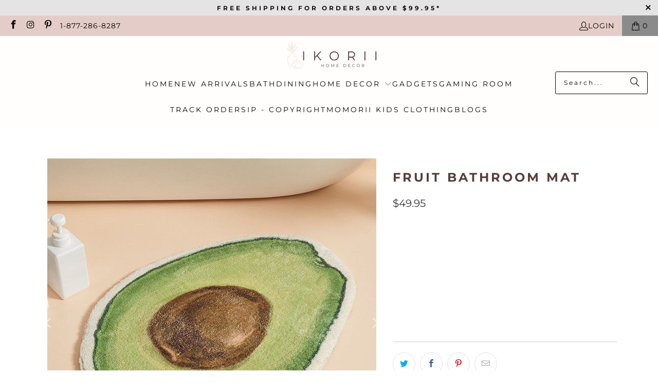

--- FILE ---
content_type: text/html; charset=utf-8
request_url: https://www.ikorii.com/products/fruit-bathroom-mat
body_size: 34093
content:
<!DOCTYPE html>
<html class="no-js no-touch" lang="en">
  <head>
  <script>
    window.Store = window.Store || {};
    window.Store.id = 59593425053;
  </script>
    <meta charset="utf-8">
    <meta http-equiv="cleartype" content="on">
    <meta name="robots" content="index,follow">

    <!-- Mobile Specific Metas -->
    <meta name="HandheldFriendly" content="True">
    <meta name="MobileOptimized" content="320">
    <meta name="viewport" content="width=device-width,initial-scale=1">
    <meta name="theme-color" content="#ffffff">

    
    <title>
      Fruit Bathroom Mat - Ikorii
    </title>

    
      <meta name="description" content="This fruit bath mat is a unique way to decorate your bathroom and make it feel more like home. This anti-slip bath mat has the softness of a fruit you can sink your toes into, and the perfect size for your bathroom. Material: 100% Polyester   Fruit Size Dimension inch cm Avocado small 15.74*23.62 40x60 medium 19.68*31."/>
    

    <link rel="preconnect" href="https://fonts.shopifycdn.com" />
    <link rel="preconnect" href="https://cdn.shopify.com" />
    <link rel="preconnect" href="https://cdn.shopifycloud.com" />

    <link rel="dns-prefetch" href="https://v.shopify.com" />
    <link rel="dns-prefetch" href="https://www.youtube.com" />
    <link rel="dns-prefetch" href="https://vimeo.com" />

    <link href="//www.ikorii.com/cdn/shop/t/10/assets/jquery.min.js?v=147293088974801289311721287382" as="script" rel="preload">

    <!-- Stylesheet for Fancybox library -->
    <link rel="stylesheet" href="//www.ikorii.com/cdn/shop/t/10/assets/fancybox.css?v=19278034316635137701721287382" type="text/css" media="all" defer>

    <!-- Stylesheets for Turbo -->
    <link href="//www.ikorii.com/cdn/shop/t/10/assets/styles.css?v=56895405121418379341759343200" rel="stylesheet" type="text/css" media="all" />

    <!-- Icons -->
    
      <link rel="shortcut icon" type="image/x-icon" href="//www.ikorii.com/cdn/shop/files/Favicon_1_180x180.png?v=1637065899">
      <link rel="apple-touch-icon" href="//www.ikorii.com/cdn/shop/files/Favicon_1_180x180.png?v=1637065899"/>
      <link rel="apple-touch-icon" sizes="57x57" href="//www.ikorii.com/cdn/shop/files/Favicon_1_57x57.png?v=1637065899"/>
      <link rel="apple-touch-icon" sizes="60x60" href="//www.ikorii.com/cdn/shop/files/Favicon_1_60x60.png?v=1637065899"/>
      <link rel="apple-touch-icon" sizes="72x72" href="//www.ikorii.com/cdn/shop/files/Favicon_1_72x72.png?v=1637065899"/>
      <link rel="apple-touch-icon" sizes="76x76" href="//www.ikorii.com/cdn/shop/files/Favicon_1_76x76.png?v=1637065899"/>
      <link rel="apple-touch-icon" sizes="114x114" href="//www.ikorii.com/cdn/shop/files/Favicon_1_114x114.png?v=1637065899"/>
      <link rel="apple-touch-icon" sizes="180x180" href="//www.ikorii.com/cdn/shop/files/Favicon_1_180x180.png?v=1637065899"/>
      <link rel="apple-touch-icon" sizes="228x228" href="//www.ikorii.com/cdn/shop/files/Favicon_1_228x228.png?v=1637065899"/>
    
    <link rel="canonical" href="https://www.ikorii.com/products/fruit-bathroom-mat"/>

    

    
      <script type="text/javascript" src="/services/javascripts/currencies.js" data-no-instant></script>
    

    
      <script src="//www.ikorii.com/cdn/shop/t/10/assets/currencies.js?v=1648699478663843391721287382" defer></script>
    

    
    <script>
      window.PXUTheme = window.PXUTheme || {};
      window.PXUTheme.version = '9.4.0';
      window.PXUTheme.name = 'Turbo';
    </script>
    


    
<template id="price-ui"><span class="price " data-price></span><span class="compare-at-price" data-compare-at-price></span><span class="unit-pricing" data-unit-pricing></span></template>
    <template id="price-ui-badge"><div class="price-ui-badge__sticker price-ui-badge__sticker--">
    <span class="price-ui-badge__sticker-text" data-badge></span>
  </div></template>
    
    <template id="price-ui__price"><span class="money" data-price></span></template>
    <template id="price-ui__price-range"><span class="price-min" data-price-min><span class="money" data-price></span></span> - <span class="price-max" data-price-max><span class="money" data-price></span></span></template>
    <template id="price-ui__unit-pricing"><span class="unit-quantity" data-unit-quantity></span> | <span class="unit-price" data-unit-price><span class="money" data-price></span></span> / <span class="unit-measurement" data-unit-measurement></span></template>
    <template id="price-ui-badge__percent-savings-range">Save up to <span data-price-percent></span>%</template>
    <template id="price-ui-badge__percent-savings">Save <span data-price-percent></span>%</template>
    <template id="price-ui-badge__price-savings-range">Save up to <span class="money" data-price></span></template>
    <template id="price-ui-badge__price-savings">Save <span class="money" data-price></span></template>
    <template id="price-ui-badge__on-sale">Sale</template>
    <template id="price-ui-badge__sold-out">Sold out</template>
    <template id="price-ui-badge__in-stock">In stock</template>
    


    <script>
      
window.PXUTheme = window.PXUTheme || {};


window.PXUTheme.theme_settings = {};
window.PXUTheme.currency = {};
window.PXUTheme.routes = window.PXUTheme.routes || {};


window.PXUTheme.theme_settings.display_tos_checkbox = false;
window.PXUTheme.theme_settings.go_to_checkout = true;
window.PXUTheme.theme_settings.cart_action = "ajax";
window.PXUTheme.theme_settings.cart_shipping_calculator = false;


window.PXUTheme.theme_settings.collection_swatches = true;
window.PXUTheme.theme_settings.collection_secondary_image = true;


window.PXUTheme.currency.show_multiple_currencies = true;
window.PXUTheme.currency.shop_currency = "USD";
window.PXUTheme.currency.default_currency = "USD";
window.PXUTheme.currency.display_format = "money_format";
window.PXUTheme.currency.money_format = "${{amount}}";
window.PXUTheme.currency.money_format_no_currency = "${{amount}}";
window.PXUTheme.currency.money_format_currency = "${{amount}} USD";
window.PXUTheme.currency.native_multi_currency = true;
window.PXUTheme.currency.iso_code = "USD";
window.PXUTheme.currency.symbol = "$";


window.PXUTheme.theme_settings.display_inventory_left = false;
window.PXUTheme.theme_settings.inventory_threshold = 10;
window.PXUTheme.theme_settings.limit_quantity = false;


window.PXUTheme.theme_settings.menu_position = null;


window.PXUTheme.theme_settings.newsletter_popup = false;
window.PXUTheme.theme_settings.newsletter_popup_days = "7";
window.PXUTheme.theme_settings.newsletter_popup_mobile = false;
window.PXUTheme.theme_settings.newsletter_popup_seconds = 8;


window.PXUTheme.theme_settings.pagination_type = "load_more";


window.PXUTheme.theme_settings.enable_shopify_collection_badges = true;
window.PXUTheme.theme_settings.quick_shop_thumbnail_position = "bottom-thumbnails";
window.PXUTheme.theme_settings.product_form_style = "radio";
window.PXUTheme.theme_settings.sale_banner_enabled = true;
window.PXUTheme.theme_settings.display_savings = true;
window.PXUTheme.theme_settings.display_sold_out_price = true;
window.PXUTheme.theme_settings.free_text = "Free";
window.PXUTheme.theme_settings.video_looping = false;
window.PXUTheme.theme_settings.quick_shop_style = "inline";
window.PXUTheme.theme_settings.hover_enabled = false;


window.PXUTheme.routes.cart_url = "/cart";
window.PXUTheme.routes.cart_update_url = "/cart/update";
window.PXUTheme.routes.root_url = "/";
window.PXUTheme.routes.search_url = "/search";
window.PXUTheme.routes.all_products_collection_url = "/collections/all";
window.PXUTheme.routes.product_recommendations_url = "/recommendations/products";
window.PXUTheme.routes.predictive_search_url = "/search/suggest";


window.PXUTheme.theme_settings.image_loading_style = "blur-up";


window.PXUTheme.theme_settings.enable_autocomplete = true;


window.PXUTheme.theme_settings.page_dots_enabled = false;
window.PXUTheme.theme_settings.slideshow_arrow_size = "light";


window.PXUTheme.theme_settings.quick_shop_enabled = false;


window.PXUTheme.translation = {};


window.PXUTheme.translation.agree_to_terms_warning = "You must agree with the terms and conditions to checkout.";
window.PXUTheme.translation.one_item_left = "item left";
window.PXUTheme.translation.items_left_text = "items left";
window.PXUTheme.translation.cart_savings_text = "Total Savings";
window.PXUTheme.translation.cart_discount_text = "Discount";
window.PXUTheme.translation.cart_subtotal_text = "Subtotal";
window.PXUTheme.translation.cart_remove_text = "Remove";
window.PXUTheme.translation.cart_free_text = "Free";


window.PXUTheme.translation.newsletter_success_text = "Thank you for joining our mailing list!";


window.PXUTheme.translation.notify_email = "Enter your email address...";
window.PXUTheme.translation.notify_email_value = "Translation missing: en.contact.fields.email";
window.PXUTheme.translation.notify_email_send = "Send";
window.PXUTheme.translation.notify_message_first = "Please notify me when ";
window.PXUTheme.translation.notify_message_last = " becomes available - ";
window.PXUTheme.translation.notify_success_text = "Thanks! We will notify you when this product becomes available!";


window.PXUTheme.translation.add_to_cart = "Add to Cart";
window.PXUTheme.translation.coming_soon_text = "Coming Soon";
window.PXUTheme.translation.sold_out_text = "Sold Out";
window.PXUTheme.translation.sale_text = "Sale";
window.PXUTheme.translation.savings_text = "You Save";
window.PXUTheme.translation.from_text = "from";
window.PXUTheme.translation.new_text = "New";
window.PXUTheme.translation.pre_order_text = "Pre-Order";
window.PXUTheme.translation.unavailable_text = "Unavailable";


window.PXUTheme.translation.all_results = "View all results";
window.PXUTheme.translation.no_results = "Sorry, no results!";


window.PXUTheme.media_queries = {};
window.PXUTheme.media_queries.small = window.matchMedia( "(max-width: 480px)" );
window.PXUTheme.media_queries.medium = window.matchMedia( "(max-width: 798px)" );
window.PXUTheme.media_queries.large = window.matchMedia( "(min-width: 799px)" );
window.PXUTheme.media_queries.larger = window.matchMedia( "(min-width: 960px)" );
window.PXUTheme.media_queries.xlarge = window.matchMedia( "(min-width: 1200px)" );
window.PXUTheme.media_queries.ie10 = window.matchMedia( "all and (-ms-high-contrast: none), (-ms-high-contrast: active)" );
window.PXUTheme.media_queries.tablet = window.matchMedia( "only screen and (min-width: 799px) and (max-width: 1024px)" );
window.PXUTheme.media_queries.mobile_and_tablet = window.matchMedia( "(max-width: 1024px)" );
    </script>

    

    
      <script src="//www.ikorii.com/cdn/shop/t/10/assets/instantclick.min.js?v=20092422000980684151721287382" data-no-instant defer></script>

      <script data-no-instant>
        window.addEventListener('DOMContentLoaded', function() {

          function inIframe() {
            try {
              return window.self !== window.top;
            } catch (e) {
              return true;
            }
          }

          if (!inIframe()){
            InstantClick.on('change', function() {

              $('head script[src*="shopify"]').each(function() {
                var script = document.createElement('script');
                script.type = 'text/javascript';
                script.src = $(this).attr('src');

                $('body').append(script);
              });

              $('body').removeClass('fancybox-active');
              $.fancybox.destroy();

              InstantClick.init();

            });
          }
        });
      </script>
    

    <script>
      
    </script>

    <script>window.performance && window.performance.mark && window.performance.mark('shopify.content_for_header.start');</script><meta name="facebook-domain-verification" content="2kapgf5il718tdfdfmnzh3kfx0ivvc">
<meta name="facebook-domain-verification" content="6o7obpnlk806apgp2xa2twfu0wf0ch">
<meta id="shopify-digital-wallet" name="shopify-digital-wallet" content="/59593425053/digital_wallets/dialog">
<meta name="shopify-checkout-api-token" content="188eff0760643c23ea9f14603530907c">
<meta id="in-context-paypal-metadata" data-shop-id="59593425053" data-venmo-supported="false" data-environment="production" data-locale="en_US" data-paypal-v4="true" data-currency="USD">
<link rel="alternate" type="application/json+oembed" href="https://www.ikorii.com/products/fruit-bathroom-mat.oembed">
<script async="async" src="/checkouts/internal/preloads.js?locale=en-US"></script>
<link rel="preconnect" href="https://shop.app" crossorigin="anonymous">
<script async="async" src="https://shop.app/checkouts/internal/preloads.js?locale=en-US&shop_id=59593425053" crossorigin="anonymous"></script>
<script id="apple-pay-shop-capabilities" type="application/json">{"shopId":59593425053,"countryCode":"AU","currencyCode":"USD","merchantCapabilities":["supports3DS"],"merchantId":"gid:\/\/shopify\/Shop\/59593425053","merchantName":"Ikorii","requiredBillingContactFields":["postalAddress","email","phone"],"requiredShippingContactFields":["postalAddress","email","phone"],"shippingType":"shipping","supportedNetworks":["visa","masterCard","amex","jcb"],"total":{"type":"pending","label":"Ikorii","amount":"1.00"},"shopifyPaymentsEnabled":true,"supportsSubscriptions":true}</script>
<script id="shopify-features" type="application/json">{"accessToken":"188eff0760643c23ea9f14603530907c","betas":["rich-media-storefront-analytics"],"domain":"www.ikorii.com","predictiveSearch":true,"shopId":59593425053,"locale":"en"}</script>
<script>var Shopify = Shopify || {};
Shopify.shop = "angeltan2.myshopify.com";
Shopify.locale = "en";
Shopify.currency = {"active":"USD","rate":"1.0"};
Shopify.country = "US";
Shopify.theme = {"name":"turbo-portland","id":169004630300,"schema_name":"Turbo","schema_version":"9.4.0","theme_store_id":null,"role":"main"};
Shopify.theme.handle = "null";
Shopify.theme.style = {"id":null,"handle":null};
Shopify.cdnHost = "www.ikorii.com/cdn";
Shopify.routes = Shopify.routes || {};
Shopify.routes.root = "/";</script>
<script type="module">!function(o){(o.Shopify=o.Shopify||{}).modules=!0}(window);</script>
<script>!function(o){function n(){var o=[];function n(){o.push(Array.prototype.slice.apply(arguments))}return n.q=o,n}var t=o.Shopify=o.Shopify||{};t.loadFeatures=n(),t.autoloadFeatures=n()}(window);</script>
<script>
  window.ShopifyPay = window.ShopifyPay || {};
  window.ShopifyPay.apiHost = "shop.app\/pay";
  window.ShopifyPay.redirectState = null;
</script>
<script id="shop-js-analytics" type="application/json">{"pageType":"product"}</script>
<script defer="defer" async type="module" src="//www.ikorii.com/cdn/shopifycloud/shop-js/modules/v2/client.init-shop-cart-sync_BApSsMSl.en.esm.js"></script>
<script defer="defer" async type="module" src="//www.ikorii.com/cdn/shopifycloud/shop-js/modules/v2/chunk.common_CBoos6YZ.esm.js"></script>
<script type="module">
  await import("//www.ikorii.com/cdn/shopifycloud/shop-js/modules/v2/client.init-shop-cart-sync_BApSsMSl.en.esm.js");
await import("//www.ikorii.com/cdn/shopifycloud/shop-js/modules/v2/chunk.common_CBoos6YZ.esm.js");

  window.Shopify.SignInWithShop?.initShopCartSync?.({"fedCMEnabled":true,"windoidEnabled":true});

</script>
<script>
  window.Shopify = window.Shopify || {};
  if (!window.Shopify.featureAssets) window.Shopify.featureAssets = {};
  window.Shopify.featureAssets['shop-js'] = {"shop-cart-sync":["modules/v2/client.shop-cart-sync_DJczDl9f.en.esm.js","modules/v2/chunk.common_CBoos6YZ.esm.js"],"init-fed-cm":["modules/v2/client.init-fed-cm_BzwGC0Wi.en.esm.js","modules/v2/chunk.common_CBoos6YZ.esm.js"],"init-windoid":["modules/v2/client.init-windoid_BS26ThXS.en.esm.js","modules/v2/chunk.common_CBoos6YZ.esm.js"],"shop-cash-offers":["modules/v2/client.shop-cash-offers_DthCPNIO.en.esm.js","modules/v2/chunk.common_CBoos6YZ.esm.js","modules/v2/chunk.modal_Bu1hFZFC.esm.js"],"shop-button":["modules/v2/client.shop-button_D_JX508o.en.esm.js","modules/v2/chunk.common_CBoos6YZ.esm.js"],"init-shop-email-lookup-coordinator":["modules/v2/client.init-shop-email-lookup-coordinator_DFwWcvrS.en.esm.js","modules/v2/chunk.common_CBoos6YZ.esm.js"],"shop-toast-manager":["modules/v2/client.shop-toast-manager_tEhgP2F9.en.esm.js","modules/v2/chunk.common_CBoos6YZ.esm.js"],"shop-login-button":["modules/v2/client.shop-login-button_DwLgFT0K.en.esm.js","modules/v2/chunk.common_CBoos6YZ.esm.js","modules/v2/chunk.modal_Bu1hFZFC.esm.js"],"avatar":["modules/v2/client.avatar_BTnouDA3.en.esm.js"],"init-shop-cart-sync":["modules/v2/client.init-shop-cart-sync_BApSsMSl.en.esm.js","modules/v2/chunk.common_CBoos6YZ.esm.js"],"pay-button":["modules/v2/client.pay-button_BuNmcIr_.en.esm.js","modules/v2/chunk.common_CBoos6YZ.esm.js"],"init-shop-for-new-customer-accounts":["modules/v2/client.init-shop-for-new-customer-accounts_DrjXSI53.en.esm.js","modules/v2/client.shop-login-button_DwLgFT0K.en.esm.js","modules/v2/chunk.common_CBoos6YZ.esm.js","modules/v2/chunk.modal_Bu1hFZFC.esm.js"],"init-customer-accounts-sign-up":["modules/v2/client.init-customer-accounts-sign-up_TlVCiykN.en.esm.js","modules/v2/client.shop-login-button_DwLgFT0K.en.esm.js","modules/v2/chunk.common_CBoos6YZ.esm.js","modules/v2/chunk.modal_Bu1hFZFC.esm.js"],"shop-follow-button":["modules/v2/client.shop-follow-button_C5D3XtBb.en.esm.js","modules/v2/chunk.common_CBoos6YZ.esm.js","modules/v2/chunk.modal_Bu1hFZFC.esm.js"],"checkout-modal":["modules/v2/client.checkout-modal_8TC_1FUY.en.esm.js","modules/v2/chunk.common_CBoos6YZ.esm.js","modules/v2/chunk.modal_Bu1hFZFC.esm.js"],"init-customer-accounts":["modules/v2/client.init-customer-accounts_C0Oh2ljF.en.esm.js","modules/v2/client.shop-login-button_DwLgFT0K.en.esm.js","modules/v2/chunk.common_CBoos6YZ.esm.js","modules/v2/chunk.modal_Bu1hFZFC.esm.js"],"lead-capture":["modules/v2/client.lead-capture_Cq0gfm7I.en.esm.js","modules/v2/chunk.common_CBoos6YZ.esm.js","modules/v2/chunk.modal_Bu1hFZFC.esm.js"],"shop-login":["modules/v2/client.shop-login_BmtnoEUo.en.esm.js","modules/v2/chunk.common_CBoos6YZ.esm.js","modules/v2/chunk.modal_Bu1hFZFC.esm.js"],"payment-terms":["modules/v2/client.payment-terms_BHOWV7U_.en.esm.js","modules/v2/chunk.common_CBoos6YZ.esm.js","modules/v2/chunk.modal_Bu1hFZFC.esm.js"]};
</script>
<script>(function() {
  var isLoaded = false;
  function asyncLoad() {
    if (isLoaded) return;
    isLoaded = true;
    var urls = ["https:\/\/instafeed.nfcube.com\/cdn\/ad8b42d85ff63baa352cdb025b4c7ee0.js?shop=angeltan2.myshopify.com","https:\/\/loox.io\/widget\/EJbzNWeYeh\/loox.1646264849752.js?shop=angeltan2.myshopify.com"];
    for (var i = 0; i < urls.length; i++) {
      var s = document.createElement('script');
      s.type = 'text/javascript';
      s.async = true;
      s.src = urls[i];
      var x = document.getElementsByTagName('script')[0];
      x.parentNode.insertBefore(s, x);
    }
  };
  if(window.attachEvent) {
    window.attachEvent('onload', asyncLoad);
  } else {
    window.addEventListener('load', asyncLoad, false);
  }
})();</script>
<script id="__st">var __st={"a":59593425053,"offset":39600,"reqid":"4f48fc67-26b4-4690-9b25-dda6168160e0-1768865470","pageurl":"www.ikorii.com\/products\/fruit-bathroom-mat","u":"3a141c5f6f31","p":"product","rtyp":"product","rid":7361535541405};</script>
<script>window.ShopifyPaypalV4VisibilityTracking = true;</script>
<script id="captcha-bootstrap">!function(){'use strict';const t='contact',e='account',n='new_comment',o=[[t,t],['blogs',n],['comments',n],[t,'customer']],c=[[e,'customer_login'],[e,'guest_login'],[e,'recover_customer_password'],[e,'create_customer']],r=t=>t.map((([t,e])=>`form[action*='/${t}']:not([data-nocaptcha='true']) input[name='form_type'][value='${e}']`)).join(','),a=t=>()=>t?[...document.querySelectorAll(t)].map((t=>t.form)):[];function s(){const t=[...o],e=r(t);return a(e)}const i='password',u='form_key',d=['recaptcha-v3-token','g-recaptcha-response','h-captcha-response',i],f=()=>{try{return window.sessionStorage}catch{return}},m='__shopify_v',_=t=>t.elements[u];function p(t,e,n=!1){try{const o=window.sessionStorage,c=JSON.parse(o.getItem(e)),{data:r}=function(t){const{data:e,action:n}=t;return t[m]||n?{data:e,action:n}:{data:t,action:n}}(c);for(const[e,n]of Object.entries(r))t.elements[e]&&(t.elements[e].value=n);n&&o.removeItem(e)}catch(o){console.error('form repopulation failed',{error:o})}}const l='form_type',E='cptcha';function T(t){t.dataset[E]=!0}const w=window,h=w.document,L='Shopify',v='ce_forms',y='captcha';let A=!1;((t,e)=>{const n=(g='f06e6c50-85a8-45c8-87d0-21a2b65856fe',I='https://cdn.shopify.com/shopifycloud/storefront-forms-hcaptcha/ce_storefront_forms_captcha_hcaptcha.v1.5.2.iife.js',D={infoText:'Protected by hCaptcha',privacyText:'Privacy',termsText:'Terms'},(t,e,n)=>{const o=w[L][v],c=o.bindForm;if(c)return c(t,g,e,D).then(n);var r;o.q.push([[t,g,e,D],n]),r=I,A||(h.body.append(Object.assign(h.createElement('script'),{id:'captcha-provider',async:!0,src:r})),A=!0)});var g,I,D;w[L]=w[L]||{},w[L][v]=w[L][v]||{},w[L][v].q=[],w[L][y]=w[L][y]||{},w[L][y].protect=function(t,e){n(t,void 0,e),T(t)},Object.freeze(w[L][y]),function(t,e,n,w,h,L){const[v,y,A,g]=function(t,e,n){const i=e?o:[],u=t?c:[],d=[...i,...u],f=r(d),m=r(i),_=r(d.filter((([t,e])=>n.includes(e))));return[a(f),a(m),a(_),s()]}(w,h,L),I=t=>{const e=t.target;return e instanceof HTMLFormElement?e:e&&e.form},D=t=>v().includes(t);t.addEventListener('submit',(t=>{const e=I(t);if(!e)return;const n=D(e)&&!e.dataset.hcaptchaBound&&!e.dataset.recaptchaBound,o=_(e),c=g().includes(e)&&(!o||!o.value);(n||c)&&t.preventDefault(),c&&!n&&(function(t){try{if(!f())return;!function(t){const e=f();if(!e)return;const n=_(t);if(!n)return;const o=n.value;o&&e.removeItem(o)}(t);const e=Array.from(Array(32),(()=>Math.random().toString(36)[2])).join('');!function(t,e){_(t)||t.append(Object.assign(document.createElement('input'),{type:'hidden',name:u})),t.elements[u].value=e}(t,e),function(t,e){const n=f();if(!n)return;const o=[...t.querySelectorAll(`input[type='${i}']`)].map((({name:t})=>t)),c=[...d,...o],r={};for(const[a,s]of new FormData(t).entries())c.includes(a)||(r[a]=s);n.setItem(e,JSON.stringify({[m]:1,action:t.action,data:r}))}(t,e)}catch(e){console.error('failed to persist form',e)}}(e),e.submit())}));const S=(t,e)=>{t&&!t.dataset[E]&&(n(t,e.some((e=>e===t))),T(t))};for(const o of['focusin','change'])t.addEventListener(o,(t=>{const e=I(t);D(e)&&S(e,y())}));const B=e.get('form_key'),M=e.get(l),P=B&&M;t.addEventListener('DOMContentLoaded',(()=>{const t=y();if(P)for(const e of t)e.elements[l].value===M&&p(e,B);[...new Set([...A(),...v().filter((t=>'true'===t.dataset.shopifyCaptcha))])].forEach((e=>S(e,t)))}))}(h,new URLSearchParams(w.location.search),n,t,e,['guest_login'])})(!0,!0)}();</script>
<script integrity="sha256-4kQ18oKyAcykRKYeNunJcIwy7WH5gtpwJnB7kiuLZ1E=" data-source-attribution="shopify.loadfeatures" defer="defer" src="//www.ikorii.com/cdn/shopifycloud/storefront/assets/storefront/load_feature-a0a9edcb.js" crossorigin="anonymous"></script>
<script crossorigin="anonymous" defer="defer" src="//www.ikorii.com/cdn/shopifycloud/storefront/assets/shopify_pay/storefront-65b4c6d7.js?v=20250812"></script>
<script data-source-attribution="shopify.dynamic_checkout.dynamic.init">var Shopify=Shopify||{};Shopify.PaymentButton=Shopify.PaymentButton||{isStorefrontPortableWallets:!0,init:function(){window.Shopify.PaymentButton.init=function(){};var t=document.createElement("script");t.src="https://www.ikorii.com/cdn/shopifycloud/portable-wallets/latest/portable-wallets.en.js",t.type="module",document.head.appendChild(t)}};
</script>
<script data-source-attribution="shopify.dynamic_checkout.buyer_consent">
  function portableWalletsHideBuyerConsent(e){var t=document.getElementById("shopify-buyer-consent"),n=document.getElementById("shopify-subscription-policy-button");t&&n&&(t.classList.add("hidden"),t.setAttribute("aria-hidden","true"),n.removeEventListener("click",e))}function portableWalletsShowBuyerConsent(e){var t=document.getElementById("shopify-buyer-consent"),n=document.getElementById("shopify-subscription-policy-button");t&&n&&(t.classList.remove("hidden"),t.removeAttribute("aria-hidden"),n.addEventListener("click",e))}window.Shopify?.PaymentButton&&(window.Shopify.PaymentButton.hideBuyerConsent=portableWalletsHideBuyerConsent,window.Shopify.PaymentButton.showBuyerConsent=portableWalletsShowBuyerConsent);
</script>
<script data-source-attribution="shopify.dynamic_checkout.cart.bootstrap">document.addEventListener("DOMContentLoaded",(function(){function t(){return document.querySelector("shopify-accelerated-checkout-cart, shopify-accelerated-checkout")}if(t())Shopify.PaymentButton.init();else{new MutationObserver((function(e,n){t()&&(Shopify.PaymentButton.init(),n.disconnect())})).observe(document.body,{childList:!0,subtree:!0})}}));
</script>
<link id="shopify-accelerated-checkout-styles" rel="stylesheet" media="screen" href="https://www.ikorii.com/cdn/shopifycloud/portable-wallets/latest/accelerated-checkout-backwards-compat.css" crossorigin="anonymous">
<style id="shopify-accelerated-checkout-cart">
        #shopify-buyer-consent {
  margin-top: 1em;
  display: inline-block;
  width: 100%;
}

#shopify-buyer-consent.hidden {
  display: none;
}

#shopify-subscription-policy-button {
  background: none;
  border: none;
  padding: 0;
  text-decoration: underline;
  font-size: inherit;
  cursor: pointer;
}

#shopify-subscription-policy-button::before {
  box-shadow: none;
}

      </style>

<script>window.performance && window.performance.mark && window.performance.mark('shopify.content_for_header.end');</script>

    

<meta name="author" content="Ikorii">
<meta property="og:url" content="https://www.ikorii.com/products/fruit-bathroom-mat">
<meta property="og:site_name" content="Ikorii">




  <meta property="og:type" content="product">
  <meta property="og:title" content="Fruit Bathroom Mat">
  
    
      <meta property="og:image" content="https://www.ikorii.com/cdn/shop/products/product-image-1944158976_600x.jpg?v=1650484081">
      <meta property="og:image:secure_url" content="https://www.ikorii.com/cdn/shop/products/product-image-1944158976_600x.jpg?v=1650484081">
      
      <meta property="og:image:width" content="800">
      <meta property="og:image:height" content="800">
    
      <meta property="og:image" content="https://www.ikorii.com/cdn/shop/products/product-image-1944158992_600x.jpg?v=1650484083">
      <meta property="og:image:secure_url" content="https://www.ikorii.com/cdn/shop/products/product-image-1944158992_600x.jpg?v=1650484083">
      
      <meta property="og:image:width" content="640">
      <meta property="og:image:height" content="640">
    
      <meta property="og:image" content="https://www.ikorii.com/cdn/shop/products/product-image-1944158994_600x.jpg?v=1650484084">
      <meta property="og:image:secure_url" content="https://www.ikorii.com/cdn/shop/products/product-image-1944158994_600x.jpg?v=1650484084">
      
      <meta property="og:image:width" content="640">
      <meta property="og:image:height" content="640">
    
  
  <meta property="product:price:amount" content="49.95">
  <meta property="product:price:currency" content="USD">



  <meta property="og:description" content="This fruit bath mat is a unique way to decorate your bathroom and make it feel more like home. This anti-slip bath mat has the softness of a fruit you can sink your toes into, and the perfect size for your bathroom. Material: 100% Polyester   Fruit Size Dimension inch cm Avocado small 15.74*23.62 40x60 medium 19.68*31.">




<meta name="twitter:card" content="summary">

  <meta name="twitter:title" content="Fruit Bathroom Mat">
  <meta name="twitter:description" content="This fruit bath mat is a unique way to decorate your bathroom and make it feel more like home. This anti-slip bath mat has the softness of a fruit you can sink your toes into, and the perfect size for your bathroom.
Material: 100% Polyester
 











Fruit


Size

Dimension


inch
cm



Avocado

small
15.74*23.62
40x60


medium
19.68*31.49
50x80



Banana

small
15.74*23.62
40x60


medium
19.68*31.49
50x80



Mangosteen

small
23.62x23.62
60x60


medium
31.49*31.49
80x80



Please allow 1-3cm differences in size 

">
  <meta name="twitter:image" content="https://www.ikorii.com/cdn/shop/products/product-image-1944158976_240x.jpg?v=1650484081">
  <meta name="twitter:image:width" content="240">
  <meta name="twitter:image:height" content="240">
  <meta name="twitter:image:alt" content="Fruit Bathroom Mat">



    
    
  <!-- BEGIN app block: shopify://apps/klaviyo-email-marketing-sms/blocks/klaviyo-onsite-embed/2632fe16-c075-4321-a88b-50b567f42507 -->












  <script async src="https://static.klaviyo.com/onsite/js/Rk4sKc/klaviyo.js?company_id=Rk4sKc"></script>
  <script>!function(){if(!window.klaviyo){window._klOnsite=window._klOnsite||[];try{window.klaviyo=new Proxy({},{get:function(n,i){return"push"===i?function(){var n;(n=window._klOnsite).push.apply(n,arguments)}:function(){for(var n=arguments.length,o=new Array(n),w=0;w<n;w++)o[w]=arguments[w];var t="function"==typeof o[o.length-1]?o.pop():void 0,e=new Promise((function(n){window._klOnsite.push([i].concat(o,[function(i){t&&t(i),n(i)}]))}));return e}}})}catch(n){window.klaviyo=window.klaviyo||[],window.klaviyo.push=function(){var n;(n=window._klOnsite).push.apply(n,arguments)}}}}();</script>

  
    <script id="viewed_product">
      if (item == null) {
        var _learnq = _learnq || [];

        var MetafieldReviews = null
        var MetafieldYotpoRating = null
        var MetafieldYotpoCount = null
        var MetafieldLooxRating = null
        var MetafieldLooxCount = null
        var okendoProduct = null
        var okendoProductReviewCount = null
        var okendoProductReviewAverageValue = null
        try {
          // The following fields are used for Customer Hub recently viewed in order to add reviews.
          // This information is not part of __kla_viewed. Instead, it is part of __kla_viewed_reviewed_items
          MetafieldReviews = {};
          MetafieldYotpoRating = null
          MetafieldYotpoCount = null
          MetafieldLooxRating = null
          MetafieldLooxCount = null

          okendoProduct = null
          // If the okendo metafield is not legacy, it will error, which then requires the new json formatted data
          if (okendoProduct && 'error' in okendoProduct) {
            okendoProduct = null
          }
          okendoProductReviewCount = okendoProduct ? okendoProduct.reviewCount : null
          okendoProductReviewAverageValue = okendoProduct ? okendoProduct.reviewAverageValue : null
        } catch (error) {
          console.error('Error in Klaviyo onsite reviews tracking:', error);
        }

        var item = {
          Name: "Fruit Bathroom Mat",
          ProductID: 7361535541405,
          Categories: ["Bathroom Accessories","New Arrival","Rugs"],
          ImageURL: "https://www.ikorii.com/cdn/shop/products/product-image-1944158976_grande.jpg?v=1650484081",
          URL: "https://www.ikorii.com/products/fruit-bathroom-mat",
          Brand: "Ikorii",
          Price: "$49.95",
          Value: "49.95",
          CompareAtPrice: "$59.95"
        };
        _learnq.push(['track', 'Viewed Product', item]);
        _learnq.push(['trackViewedItem', {
          Title: item.Name,
          ItemId: item.ProductID,
          Categories: item.Categories,
          ImageUrl: item.ImageURL,
          Url: item.URL,
          Metadata: {
            Brand: item.Brand,
            Price: item.Price,
            Value: item.Value,
            CompareAtPrice: item.CompareAtPrice
          },
          metafields:{
            reviews: MetafieldReviews,
            yotpo:{
              rating: MetafieldYotpoRating,
              count: MetafieldYotpoCount,
            },
            loox:{
              rating: MetafieldLooxRating,
              count: MetafieldLooxCount,
            },
            okendo: {
              rating: okendoProductReviewAverageValue,
              count: okendoProductReviewCount,
            }
          }
        }]);
      }
    </script>
  




  <script>
    window.klaviyoReviewsProductDesignMode = false
  </script>







<!-- END app block --><!-- BEGIN app block: shopify://apps/simprosys-google-shopping-feed/blocks/core_settings_block/1f0b859e-9fa6-4007-97e8-4513aff5ff3b --><!-- BEGIN: GSF App Core Tags & Scripts by Simprosys Google Shopping Feed -->









<!-- END: GSF App Core Tags & Scripts by Simprosys Google Shopping Feed -->
<!-- END app block --><link href="https://monorail-edge.shopifysvc.com" rel="dns-prefetch">
<script>(function(){if ("sendBeacon" in navigator && "performance" in window) {try {var session_token_from_headers = performance.getEntriesByType('navigation')[0].serverTiming.find(x => x.name == '_s').description;} catch {var session_token_from_headers = undefined;}var session_cookie_matches = document.cookie.match(/_shopify_s=([^;]*)/);var session_token_from_cookie = session_cookie_matches && session_cookie_matches.length === 2 ? session_cookie_matches[1] : "";var session_token = session_token_from_headers || session_token_from_cookie || "";function handle_abandonment_event(e) {var entries = performance.getEntries().filter(function(entry) {return /monorail-edge.shopifysvc.com/.test(entry.name);});if (!window.abandonment_tracked && entries.length === 0) {window.abandonment_tracked = true;var currentMs = Date.now();var navigation_start = performance.timing.navigationStart;var payload = {shop_id: 59593425053,url: window.location.href,navigation_start,duration: currentMs - navigation_start,session_token,page_type: "product"};window.navigator.sendBeacon("https://monorail-edge.shopifysvc.com/v1/produce", JSON.stringify({schema_id: "online_store_buyer_site_abandonment/1.1",payload: payload,metadata: {event_created_at_ms: currentMs,event_sent_at_ms: currentMs}}));}}window.addEventListener('pagehide', handle_abandonment_event);}}());</script>
<script id="web-pixels-manager-setup">(function e(e,d,r,n,o){if(void 0===o&&(o={}),!Boolean(null===(a=null===(i=window.Shopify)||void 0===i?void 0:i.analytics)||void 0===a?void 0:a.replayQueue)){var i,a;window.Shopify=window.Shopify||{};var t=window.Shopify;t.analytics=t.analytics||{};var s=t.analytics;s.replayQueue=[],s.publish=function(e,d,r){return s.replayQueue.push([e,d,r]),!0};try{self.performance.mark("wpm:start")}catch(e){}var l=function(){var e={modern:/Edge?\/(1{2}[4-9]|1[2-9]\d|[2-9]\d{2}|\d{4,})\.\d+(\.\d+|)|Firefox\/(1{2}[4-9]|1[2-9]\d|[2-9]\d{2}|\d{4,})\.\d+(\.\d+|)|Chrom(ium|e)\/(9{2}|\d{3,})\.\d+(\.\d+|)|(Maci|X1{2}).+ Version\/(15\.\d+|(1[6-9]|[2-9]\d|\d{3,})\.\d+)([,.]\d+|)( \(\w+\)|)( Mobile\/\w+|) Safari\/|Chrome.+OPR\/(9{2}|\d{3,})\.\d+\.\d+|(CPU[ +]OS|iPhone[ +]OS|CPU[ +]iPhone|CPU IPhone OS|CPU iPad OS)[ +]+(15[._]\d+|(1[6-9]|[2-9]\d|\d{3,})[._]\d+)([._]\d+|)|Android:?[ /-](13[3-9]|1[4-9]\d|[2-9]\d{2}|\d{4,})(\.\d+|)(\.\d+|)|Android.+Firefox\/(13[5-9]|1[4-9]\d|[2-9]\d{2}|\d{4,})\.\d+(\.\d+|)|Android.+Chrom(ium|e)\/(13[3-9]|1[4-9]\d|[2-9]\d{2}|\d{4,})\.\d+(\.\d+|)|SamsungBrowser\/([2-9]\d|\d{3,})\.\d+/,legacy:/Edge?\/(1[6-9]|[2-9]\d|\d{3,})\.\d+(\.\d+|)|Firefox\/(5[4-9]|[6-9]\d|\d{3,})\.\d+(\.\d+|)|Chrom(ium|e)\/(5[1-9]|[6-9]\d|\d{3,})\.\d+(\.\d+|)([\d.]+$|.*Safari\/(?![\d.]+ Edge\/[\d.]+$))|(Maci|X1{2}).+ Version\/(10\.\d+|(1[1-9]|[2-9]\d|\d{3,})\.\d+)([,.]\d+|)( \(\w+\)|)( Mobile\/\w+|) Safari\/|Chrome.+OPR\/(3[89]|[4-9]\d|\d{3,})\.\d+\.\d+|(CPU[ +]OS|iPhone[ +]OS|CPU[ +]iPhone|CPU IPhone OS|CPU iPad OS)[ +]+(10[._]\d+|(1[1-9]|[2-9]\d|\d{3,})[._]\d+)([._]\d+|)|Android:?[ /-](13[3-9]|1[4-9]\d|[2-9]\d{2}|\d{4,})(\.\d+|)(\.\d+|)|Mobile Safari.+OPR\/([89]\d|\d{3,})\.\d+\.\d+|Android.+Firefox\/(13[5-9]|1[4-9]\d|[2-9]\d{2}|\d{4,})\.\d+(\.\d+|)|Android.+Chrom(ium|e)\/(13[3-9]|1[4-9]\d|[2-9]\d{2}|\d{4,})\.\d+(\.\d+|)|Android.+(UC? ?Browser|UCWEB|U3)[ /]?(15\.([5-9]|\d{2,})|(1[6-9]|[2-9]\d|\d{3,})\.\d+)\.\d+|SamsungBrowser\/(5\.\d+|([6-9]|\d{2,})\.\d+)|Android.+MQ{2}Browser\/(14(\.(9|\d{2,})|)|(1[5-9]|[2-9]\d|\d{3,})(\.\d+|))(\.\d+|)|K[Aa][Ii]OS\/(3\.\d+|([4-9]|\d{2,})\.\d+)(\.\d+|)/},d=e.modern,r=e.legacy,n=navigator.userAgent;return n.match(d)?"modern":n.match(r)?"legacy":"unknown"}(),u="modern"===l?"modern":"legacy",c=(null!=n?n:{modern:"",legacy:""})[u],f=function(e){return[e.baseUrl,"/wpm","/b",e.hashVersion,"modern"===e.buildTarget?"m":"l",".js"].join("")}({baseUrl:d,hashVersion:r,buildTarget:u}),m=function(e){var d=e.version,r=e.bundleTarget,n=e.surface,o=e.pageUrl,i=e.monorailEndpoint;return{emit:function(e){var a=e.status,t=e.errorMsg,s=(new Date).getTime(),l=JSON.stringify({metadata:{event_sent_at_ms:s},events:[{schema_id:"web_pixels_manager_load/3.1",payload:{version:d,bundle_target:r,page_url:o,status:a,surface:n,error_msg:t},metadata:{event_created_at_ms:s}}]});if(!i)return console&&console.warn&&console.warn("[Web Pixels Manager] No Monorail endpoint provided, skipping logging."),!1;try{return self.navigator.sendBeacon.bind(self.navigator)(i,l)}catch(e){}var u=new XMLHttpRequest;try{return u.open("POST",i,!0),u.setRequestHeader("Content-Type","text/plain"),u.send(l),!0}catch(e){return console&&console.warn&&console.warn("[Web Pixels Manager] Got an unhandled error while logging to Monorail."),!1}}}}({version:r,bundleTarget:l,surface:e.surface,pageUrl:self.location.href,monorailEndpoint:e.monorailEndpoint});try{o.browserTarget=l,function(e){var d=e.src,r=e.async,n=void 0===r||r,o=e.onload,i=e.onerror,a=e.sri,t=e.scriptDataAttributes,s=void 0===t?{}:t,l=document.createElement("script"),u=document.querySelector("head"),c=document.querySelector("body");if(l.async=n,l.src=d,a&&(l.integrity=a,l.crossOrigin="anonymous"),s)for(var f in s)if(Object.prototype.hasOwnProperty.call(s,f))try{l.dataset[f]=s[f]}catch(e){}if(o&&l.addEventListener("load",o),i&&l.addEventListener("error",i),u)u.appendChild(l);else{if(!c)throw new Error("Did not find a head or body element to append the script");c.appendChild(l)}}({src:f,async:!0,onload:function(){if(!function(){var e,d;return Boolean(null===(d=null===(e=window.Shopify)||void 0===e?void 0:e.analytics)||void 0===d?void 0:d.initialized)}()){var d=window.webPixelsManager.init(e)||void 0;if(d){var r=window.Shopify.analytics;r.replayQueue.forEach((function(e){var r=e[0],n=e[1],o=e[2];d.publishCustomEvent(r,n,o)})),r.replayQueue=[],r.publish=d.publishCustomEvent,r.visitor=d.visitor,r.initialized=!0}}},onerror:function(){return m.emit({status:"failed",errorMsg:"".concat(f," has failed to load")})},sri:function(e){var d=/^sha384-[A-Za-z0-9+/=]+$/;return"string"==typeof e&&d.test(e)}(c)?c:"",scriptDataAttributes:o}),m.emit({status:"loading"})}catch(e){m.emit({status:"failed",errorMsg:(null==e?void 0:e.message)||"Unknown error"})}}})({shopId: 59593425053,storefrontBaseUrl: "https://www.ikorii.com",extensionsBaseUrl: "https://extensions.shopifycdn.com/cdn/shopifycloud/web-pixels-manager",monorailEndpoint: "https://monorail-edge.shopifysvc.com/unstable/produce_batch",surface: "storefront-renderer",enabledBetaFlags: ["2dca8a86"],webPixelsConfigList: [{"id":"1640792348","configuration":"{\"accountID\":\"Rk4sKc\",\"webPixelConfig\":\"eyJlbmFibGVBZGRlZFRvQ2FydEV2ZW50cyI6IHRydWV9\"}","eventPayloadVersion":"v1","runtimeContext":"STRICT","scriptVersion":"524f6c1ee37bacdca7657a665bdca589","type":"APP","apiClientId":123074,"privacyPurposes":["ANALYTICS","MARKETING"],"dataSharingAdjustments":{"protectedCustomerApprovalScopes":["read_customer_address","read_customer_email","read_customer_name","read_customer_personal_data","read_customer_phone"]}},{"id":"1557791004","configuration":"{\"account_ID\":\"266091\",\"google_analytics_tracking_tag\":\"1\",\"measurement_id\":\"2\",\"api_secret\":\"3\",\"shop_settings\":\"{\\\"custom_pixel_script\\\":\\\"https:\\\\\\\/\\\\\\\/storage.googleapis.com\\\\\\\/gsf-scripts\\\\\\\/custom-pixels\\\\\\\/angeltan2.js\\\"}\"}","eventPayloadVersion":"v1","runtimeContext":"LAX","scriptVersion":"c6b888297782ed4a1cba19cda43d6625","type":"APP","apiClientId":1558137,"privacyPurposes":[],"dataSharingAdjustments":{"protectedCustomerApprovalScopes":["read_customer_address","read_customer_email","read_customer_name","read_customer_personal_data","read_customer_phone"]}},{"id":"1182040348","configuration":"{\"config\":\"{\\\"google_tag_ids\\\":[\\\"G-FN0T4NPNB9\\\",\\\"AW-10850905535\\\",\\\"GT-55KXQ7DK\\\",\\\"G-3V8BFRNJ4F\\\",\\\"G-P212ZXMBNF\\\"],\\\"target_country\\\":\\\"US\\\",\\\"gtag_events\\\":[{\\\"type\\\":\\\"search\\\",\\\"action_label\\\":[\\\"G-FN0T4NPNB9\\\",\\\"AW-10850905535\\\/O_T2CI_nuJ0DEL_bjrYo\\\",\\\"G-3V8BFRNJ4F\\\",\\\"G-VK7FY2PNG7\\\",\\\"G-P212ZXMBNF\\\"]},{\\\"type\\\":\\\"begin_checkout\\\",\\\"action_label\\\":[\\\"G-FN0T4NPNB9\\\",\\\"AW-10850905535\\\/dHmDCIznuJ0DEL_bjrYo\\\",\\\"G-3V8BFRNJ4F\\\",\\\"G-VK7FY2PNG7\\\",\\\"G-P212ZXMBNF\\\"]},{\\\"type\\\":\\\"view_item\\\",\\\"action_label\\\":[\\\"G-FN0T4NPNB9\\\",\\\"AW-10850905535\\\/y_JxCIbnuJ0DEL_bjrYo\\\",\\\"MC-MSQ0HEM2KD\\\",\\\"G-3V8BFRNJ4F\\\",\\\"G-VK7FY2PNG7\\\",\\\"G-P212ZXMBNF\\\"]},{\\\"type\\\":\\\"purchase\\\",\\\"action_label\\\":[\\\"G-FN0T4NPNB9\\\",\\\"AW-10850905535\\\/wqOjCIPnuJ0DEL_bjrYo\\\",\\\"MC-MSQ0HEM2KD\\\",\\\"AW-10850905535\\\/igO-CJ77xqYDEL_bjrYo\\\",\\\"G-3V8BFRNJ4F\\\",\\\"G-VK7FY2PNG7\\\",\\\"G-P212ZXMBNF\\\"]},{\\\"type\\\":\\\"page_view\\\",\\\"action_label\\\":[\\\"G-FN0T4NPNB9\\\",\\\"AW-10850905535\\\/G28UCIDnuJ0DEL_bjrYo\\\",\\\"MC-MSQ0HEM2KD\\\",\\\"G-3V8BFRNJ4F\\\",\\\"G-VK7FY2PNG7\\\",\\\"G-P212ZXMBNF\\\"]},{\\\"type\\\":\\\"add_payment_info\\\",\\\"action_label\\\":[\\\"G-FN0T4NPNB9\\\",\\\"AW-10850905535\\\/EXGMCIrouJ0DEL_bjrYo\\\",\\\"G-3V8BFRNJ4F\\\",\\\"G-VK7FY2PNG7\\\",\\\"G-P212ZXMBNF\\\"]},{\\\"type\\\":\\\"add_to_cart\\\",\\\"action_label\\\":[\\\"G-FN0T4NPNB9\\\",\\\"AW-10850905535\\\/a-XpCInnuJ0DEL_bjrYo\\\",\\\"G-3V8BFRNJ4F\\\",\\\"G-VK7FY2PNG7\\\",\\\"G-P212ZXMBNF\\\"]}],\\\"enable_monitoring_mode\\\":false}\"}","eventPayloadVersion":"v1","runtimeContext":"OPEN","scriptVersion":"b2a88bafab3e21179ed38636efcd8a93","type":"APP","apiClientId":1780363,"privacyPurposes":[],"dataSharingAdjustments":{"protectedCustomerApprovalScopes":["read_customer_address","read_customer_email","read_customer_name","read_customer_personal_data","read_customer_phone"]}},{"id":"253722908","configuration":"{\"pixel_id\":\"191766709812218\",\"pixel_type\":\"facebook_pixel\",\"metaapp_system_user_token\":\"-\"}","eventPayloadVersion":"v1","runtimeContext":"OPEN","scriptVersion":"ca16bc87fe92b6042fbaa3acc2fbdaa6","type":"APP","apiClientId":2329312,"privacyPurposes":["ANALYTICS","MARKETING","SALE_OF_DATA"],"dataSharingAdjustments":{"protectedCustomerApprovalScopes":["read_customer_address","read_customer_email","read_customer_name","read_customer_personal_data","read_customer_phone"]}},{"id":"198017308","configuration":"{\"tagID\":\"2612496447862\"}","eventPayloadVersion":"v1","runtimeContext":"STRICT","scriptVersion":"18031546ee651571ed29edbe71a3550b","type":"APP","apiClientId":3009811,"privacyPurposes":["ANALYTICS","MARKETING","SALE_OF_DATA"],"dataSharingAdjustments":{"protectedCustomerApprovalScopes":["read_customer_address","read_customer_email","read_customer_name","read_customer_personal_data","read_customer_phone"]}},{"id":"177078556","eventPayloadVersion":"1","runtimeContext":"LAX","scriptVersion":"1","type":"CUSTOM","privacyPurposes":["ANALYTICS","MARKETING","SALE_OF_DATA"],"name":"Ikorii Google Ads Purchase"},{"id":"shopify-app-pixel","configuration":"{}","eventPayloadVersion":"v1","runtimeContext":"STRICT","scriptVersion":"0450","apiClientId":"shopify-pixel","type":"APP","privacyPurposes":["ANALYTICS","MARKETING"]},{"id":"shopify-custom-pixel","eventPayloadVersion":"v1","runtimeContext":"LAX","scriptVersion":"0450","apiClientId":"shopify-pixel","type":"CUSTOM","privacyPurposes":["ANALYTICS","MARKETING"]}],isMerchantRequest: false,initData: {"shop":{"name":"Ikorii","paymentSettings":{"currencyCode":"USD"},"myshopifyDomain":"angeltan2.myshopify.com","countryCode":"AU","storefrontUrl":"https:\/\/www.ikorii.com"},"customer":null,"cart":null,"checkout":null,"productVariants":[{"price":{"amount":49.95,"currencyCode":"USD"},"product":{"title":"Fruit Bathroom Mat","vendor":"Ikorii","id":"7361535541405","untranslatedTitle":"Fruit Bathroom Mat","url":"\/products\/fruit-bathroom-mat","type":""},"id":"42241162838173","image":{"src":"\/\/www.ikorii.com\/cdn\/shop\/products\/product-image-1944158991.jpg?v=1650484085"},"sku":"50289940-40x60cm-01","title":"Avocado - S","untranslatedTitle":"Avocado - S"},{"price":{"amount":59.95,"currencyCode":"USD"},"product":{"title":"Fruit Bathroom Mat","vendor":"Ikorii","id":"7361535541405","untranslatedTitle":"Fruit Bathroom Mat","url":"\/products\/fruit-bathroom-mat","type":""},"id":"42241162772637","image":{"src":"\/\/www.ikorii.com\/cdn\/shop\/products\/product-image-1944158991.jpg?v=1650484085"},"sku":"50289940-50x80cm-01","title":"Avocado - M","untranslatedTitle":"Avocado - M"},{"price":{"amount":49.95,"currencyCode":"USD"},"product":{"title":"Fruit Bathroom Mat","vendor":"Ikorii","id":"7361535541405","untranslatedTitle":"Fruit Bathroom Mat","url":"\/products\/fruit-bathroom-mat","type":""},"id":"42241163002013","image":{"src":"\/\/www.ikorii.com\/cdn\/shop\/products\/product-image-1944158992.jpg?v=1650484083"},"sku":"50289940-40x60cm-02","title":"Banana - S","untranslatedTitle":"Banana - S"},{"price":{"amount":59.95,"currencyCode":"USD"},"product":{"title":"Fruit Bathroom Mat","vendor":"Ikorii","id":"7361535541405","untranslatedTitle":"Fruit Bathroom Mat","url":"\/products\/fruit-bathroom-mat","type":""},"id":"42241162805405","image":{"src":"\/\/www.ikorii.com\/cdn\/shop\/products\/product-image-1944158992.jpg?v=1650484083"},"sku":"50289940-50x80cm-02","title":"Banana - M","untranslatedTitle":"Banana - M"},{"price":{"amount":49.95,"currencyCode":"USD"},"product":{"title":"Fruit Bathroom Mat","vendor":"Ikorii","id":"7361535541405","untranslatedTitle":"Fruit Bathroom Mat","url":"\/products\/fruit-bathroom-mat","type":""},"id":"42241162936477","image":{"src":"\/\/www.ikorii.com\/cdn\/shop\/products\/product-image-1944158993.jpg?v=1650484087"},"sku":"50289940-60x60cm-03","title":"Mangosteen - S","untranslatedTitle":"Mangosteen - S"},{"price":{"amount":59.95,"currencyCode":"USD"},"product":{"title":"Fruit Bathroom Mat","vendor":"Ikorii","id":"7361535541405","untranslatedTitle":"Fruit Bathroom Mat","url":"\/products\/fruit-bathroom-mat","type":""},"id":"42241162870941","image":{"src":"\/\/www.ikorii.com\/cdn\/shop\/products\/product-image-1944158993.jpg?v=1650484087"},"sku":"50289940-80x80cm-03","title":"Mangosteen - M","untranslatedTitle":"Mangosteen - M"},{"price":{"amount":49.95,"currencyCode":"USD"},"product":{"title":"Fruit Bathroom Mat","vendor":"Ikorii","id":"7361535541405","untranslatedTitle":"Fruit Bathroom Mat","url":"\/products\/fruit-bathroom-mat","type":""},"id":"42241162903709","image":{"src":"\/\/www.ikorii.com\/cdn\/shop\/products\/product-image-1944158994.jpg?v=1650484084"},"sku":"50289940-60x60cm-04","title":"Strawberry - S","untranslatedTitle":"Strawberry - S"},{"price":{"amount":59.95,"currencyCode":"USD"},"product":{"title":"Fruit Bathroom Mat","vendor":"Ikorii","id":"7361535541405","untranslatedTitle":"Fruit Bathroom Mat","url":"\/products\/fruit-bathroom-mat","type":""},"id":"42241162969245","image":{"src":"\/\/www.ikorii.com\/cdn\/shop\/products\/product-image-1944158994.jpg?v=1650484084"},"sku":"50289940-80x80cm-04","title":"Strawberry - M","untranslatedTitle":"Strawberry - M"}],"purchasingCompany":null},},"https://www.ikorii.com/cdn","fcfee988w5aeb613cpc8e4bc33m6693e112",{"modern":"","legacy":""},{"shopId":"59593425053","storefrontBaseUrl":"https:\/\/www.ikorii.com","extensionBaseUrl":"https:\/\/extensions.shopifycdn.com\/cdn\/shopifycloud\/web-pixels-manager","surface":"storefront-renderer","enabledBetaFlags":"[\"2dca8a86\"]","isMerchantRequest":"false","hashVersion":"fcfee988w5aeb613cpc8e4bc33m6693e112","publish":"custom","events":"[[\"page_viewed\",{}],[\"product_viewed\",{\"productVariant\":{\"price\":{\"amount\":49.95,\"currencyCode\":\"USD\"},\"product\":{\"title\":\"Fruit Bathroom Mat\",\"vendor\":\"Ikorii\",\"id\":\"7361535541405\",\"untranslatedTitle\":\"Fruit Bathroom Mat\",\"url\":\"\/products\/fruit-bathroom-mat\",\"type\":\"\"},\"id\":\"42241162838173\",\"image\":{\"src\":\"\/\/www.ikorii.com\/cdn\/shop\/products\/product-image-1944158991.jpg?v=1650484085\"},\"sku\":\"50289940-40x60cm-01\",\"title\":\"Avocado - S\",\"untranslatedTitle\":\"Avocado - S\"}}]]"});</script><script>
  window.ShopifyAnalytics = window.ShopifyAnalytics || {};
  window.ShopifyAnalytics.meta = window.ShopifyAnalytics.meta || {};
  window.ShopifyAnalytics.meta.currency = 'USD';
  var meta = {"product":{"id":7361535541405,"gid":"gid:\/\/shopify\/Product\/7361535541405","vendor":"Ikorii","type":"","handle":"fruit-bathroom-mat","variants":[{"id":42241162838173,"price":4995,"name":"Fruit Bathroom Mat - Avocado - S","public_title":"Avocado - S","sku":"50289940-40x60cm-01"},{"id":42241162772637,"price":5995,"name":"Fruit Bathroom Mat - Avocado - M","public_title":"Avocado - M","sku":"50289940-50x80cm-01"},{"id":42241163002013,"price":4995,"name":"Fruit Bathroom Mat - Banana - S","public_title":"Banana - S","sku":"50289940-40x60cm-02"},{"id":42241162805405,"price":5995,"name":"Fruit Bathroom Mat - Banana - M","public_title":"Banana - M","sku":"50289940-50x80cm-02"},{"id":42241162936477,"price":4995,"name":"Fruit Bathroom Mat - Mangosteen - S","public_title":"Mangosteen - S","sku":"50289940-60x60cm-03"},{"id":42241162870941,"price":5995,"name":"Fruit Bathroom Mat - Mangosteen - M","public_title":"Mangosteen - M","sku":"50289940-80x80cm-03"},{"id":42241162903709,"price":4995,"name":"Fruit Bathroom Mat - Strawberry - S","public_title":"Strawberry - S","sku":"50289940-60x60cm-04"},{"id":42241162969245,"price":5995,"name":"Fruit Bathroom Mat - Strawberry - M","public_title":"Strawberry - M","sku":"50289940-80x80cm-04"}],"remote":false},"page":{"pageType":"product","resourceType":"product","resourceId":7361535541405,"requestId":"4f48fc67-26b4-4690-9b25-dda6168160e0-1768865470"}};
  for (var attr in meta) {
    window.ShopifyAnalytics.meta[attr] = meta[attr];
  }
</script>
<script class="analytics">
  (function () {
    var customDocumentWrite = function(content) {
      var jquery = null;

      if (window.jQuery) {
        jquery = window.jQuery;
      } else if (window.Checkout && window.Checkout.$) {
        jquery = window.Checkout.$;
      }

      if (jquery) {
        jquery('body').append(content);
      }
    };

    var hasLoggedConversion = function(token) {
      if (token) {
        return document.cookie.indexOf('loggedConversion=' + token) !== -1;
      }
      return false;
    }

    var setCookieIfConversion = function(token) {
      if (token) {
        var twoMonthsFromNow = new Date(Date.now());
        twoMonthsFromNow.setMonth(twoMonthsFromNow.getMonth() + 2);

        document.cookie = 'loggedConversion=' + token + '; expires=' + twoMonthsFromNow;
      }
    }

    var trekkie = window.ShopifyAnalytics.lib = window.trekkie = window.trekkie || [];
    if (trekkie.integrations) {
      return;
    }
    trekkie.methods = [
      'identify',
      'page',
      'ready',
      'track',
      'trackForm',
      'trackLink'
    ];
    trekkie.factory = function(method) {
      return function() {
        var args = Array.prototype.slice.call(arguments);
        args.unshift(method);
        trekkie.push(args);
        return trekkie;
      };
    };
    for (var i = 0; i < trekkie.methods.length; i++) {
      var key = trekkie.methods[i];
      trekkie[key] = trekkie.factory(key);
    }
    trekkie.load = function(config) {
      trekkie.config = config || {};
      trekkie.config.initialDocumentCookie = document.cookie;
      var first = document.getElementsByTagName('script')[0];
      var script = document.createElement('script');
      script.type = 'text/javascript';
      script.onerror = function(e) {
        var scriptFallback = document.createElement('script');
        scriptFallback.type = 'text/javascript';
        scriptFallback.onerror = function(error) {
                var Monorail = {
      produce: function produce(monorailDomain, schemaId, payload) {
        var currentMs = new Date().getTime();
        var event = {
          schema_id: schemaId,
          payload: payload,
          metadata: {
            event_created_at_ms: currentMs,
            event_sent_at_ms: currentMs
          }
        };
        return Monorail.sendRequest("https://" + monorailDomain + "/v1/produce", JSON.stringify(event));
      },
      sendRequest: function sendRequest(endpointUrl, payload) {
        // Try the sendBeacon API
        if (window && window.navigator && typeof window.navigator.sendBeacon === 'function' && typeof window.Blob === 'function' && !Monorail.isIos12()) {
          var blobData = new window.Blob([payload], {
            type: 'text/plain'
          });

          if (window.navigator.sendBeacon(endpointUrl, blobData)) {
            return true;
          } // sendBeacon was not successful

        } // XHR beacon

        var xhr = new XMLHttpRequest();

        try {
          xhr.open('POST', endpointUrl);
          xhr.setRequestHeader('Content-Type', 'text/plain');
          xhr.send(payload);
        } catch (e) {
          console.log(e);
        }

        return false;
      },
      isIos12: function isIos12() {
        return window.navigator.userAgent.lastIndexOf('iPhone; CPU iPhone OS 12_') !== -1 || window.navigator.userAgent.lastIndexOf('iPad; CPU OS 12_') !== -1;
      }
    };
    Monorail.produce('monorail-edge.shopifysvc.com',
      'trekkie_storefront_load_errors/1.1',
      {shop_id: 59593425053,
      theme_id: 169004630300,
      app_name: "storefront",
      context_url: window.location.href,
      source_url: "//www.ikorii.com/cdn/s/trekkie.storefront.cd680fe47e6c39ca5d5df5f0a32d569bc48c0f27.min.js"});

        };
        scriptFallback.async = true;
        scriptFallback.src = '//www.ikorii.com/cdn/s/trekkie.storefront.cd680fe47e6c39ca5d5df5f0a32d569bc48c0f27.min.js';
        first.parentNode.insertBefore(scriptFallback, first);
      };
      script.async = true;
      script.src = '//www.ikorii.com/cdn/s/trekkie.storefront.cd680fe47e6c39ca5d5df5f0a32d569bc48c0f27.min.js';
      first.parentNode.insertBefore(script, first);
    };
    trekkie.load(
      {"Trekkie":{"appName":"storefront","development":false,"defaultAttributes":{"shopId":59593425053,"isMerchantRequest":null,"themeId":169004630300,"themeCityHash":"9366613294471150833","contentLanguage":"en","currency":"USD","eventMetadataId":"6c9d2b0c-2972-4389-90a1-c3b4209526a9"},"isServerSideCookieWritingEnabled":true,"monorailRegion":"shop_domain","enabledBetaFlags":["65f19447"]},"Session Attribution":{},"S2S":{"facebookCapiEnabled":true,"source":"trekkie-storefront-renderer","apiClientId":580111}}
    );

    var loaded = false;
    trekkie.ready(function() {
      if (loaded) return;
      loaded = true;

      window.ShopifyAnalytics.lib = window.trekkie;

      var originalDocumentWrite = document.write;
      document.write = customDocumentWrite;
      try { window.ShopifyAnalytics.merchantGoogleAnalytics.call(this); } catch(error) {};
      document.write = originalDocumentWrite;

      window.ShopifyAnalytics.lib.page(null,{"pageType":"product","resourceType":"product","resourceId":7361535541405,"requestId":"4f48fc67-26b4-4690-9b25-dda6168160e0-1768865470","shopifyEmitted":true});

      var match = window.location.pathname.match(/checkouts\/(.+)\/(thank_you|post_purchase)/)
      var token = match? match[1]: undefined;
      if (!hasLoggedConversion(token)) {
        setCookieIfConversion(token);
        window.ShopifyAnalytics.lib.track("Viewed Product",{"currency":"USD","variantId":42241162838173,"productId":7361535541405,"productGid":"gid:\/\/shopify\/Product\/7361535541405","name":"Fruit Bathroom Mat - Avocado - S","price":"49.95","sku":"50289940-40x60cm-01","brand":"Ikorii","variant":"Avocado - S","category":"","nonInteraction":true,"remote":false},undefined,undefined,{"shopifyEmitted":true});
      window.ShopifyAnalytics.lib.track("monorail:\/\/trekkie_storefront_viewed_product\/1.1",{"currency":"USD","variantId":42241162838173,"productId":7361535541405,"productGid":"gid:\/\/shopify\/Product\/7361535541405","name":"Fruit Bathroom Mat - Avocado - S","price":"49.95","sku":"50289940-40x60cm-01","brand":"Ikorii","variant":"Avocado - S","category":"","nonInteraction":true,"remote":false,"referer":"https:\/\/www.ikorii.com\/products\/fruit-bathroom-mat"});
      }
    });


        var eventsListenerScript = document.createElement('script');
        eventsListenerScript.async = true;
        eventsListenerScript.src = "//www.ikorii.com/cdn/shopifycloud/storefront/assets/shop_events_listener-3da45d37.js";
        document.getElementsByTagName('head')[0].appendChild(eventsListenerScript);

})();</script>
<script
  defer
  src="https://www.ikorii.com/cdn/shopifycloud/perf-kit/shopify-perf-kit-3.0.4.min.js"
  data-application="storefront-renderer"
  data-shop-id="59593425053"
  data-render-region="gcp-us-central1"
  data-page-type="product"
  data-theme-instance-id="169004630300"
  data-theme-name="Turbo"
  data-theme-version="9.4.0"
  data-monorail-region="shop_domain"
  data-resource-timing-sampling-rate="10"
  data-shs="true"
  data-shs-beacon="true"
  data-shs-export-with-fetch="true"
  data-shs-logs-sample-rate="1"
  data-shs-beacon-endpoint="https://www.ikorii.com/api/collect"
></script>
</head>

  

  <noscript>
    <style>
      .product_section .product_form,
      .product_gallery {
        opacity: 1;
      }

      .multi_select,
      form .select {
        display: block !important;
      }

      .image-element__wrap {
        display: none;
      }
    </style>
  </noscript>

  <body class="product"
        data-money-format="${{amount}}"
        data-shop-currency="USD"
        data-shop-url="https://www.ikorii.com">

  <script>
    document.documentElement.className=document.documentElement.className.replace(/\bno-js\b/,'js');
    if(window.Shopify&&window.Shopify.designMode)document.documentElement.className+=' in-theme-editor';
    if(('ontouchstart' in window)||window.DocumentTouch&&document instanceof DocumentTouch)document.documentElement.className=document.documentElement.className.replace(/\bno-touch\b/,'has-touch');
  </script>

    
    <svg
      class="icon-star-reference"
      aria-hidden="true"
      focusable="false"
      role="presentation"
      xmlns="http://www.w3.org/2000/svg" width="20" height="20" viewBox="3 3 17 17" fill="none"
    >
      <symbol id="icon-star">
        <rect class="icon-star-background" width="20" height="20" fill="currentColor"/>
        <path d="M10 3L12.163 7.60778L17 8.35121L13.5 11.9359L14.326 17L10 14.6078L5.674 17L6.5 11.9359L3 8.35121L7.837 7.60778L10 3Z" stroke="currentColor" stroke-width="2" stroke-linecap="round" stroke-linejoin="round" fill="none"/>
      </symbol>
      <clipPath id="icon-star-clip">
        <path d="M10 3L12.163 7.60778L17 8.35121L13.5 11.9359L14.326 17L10 14.6078L5.674 17L6.5 11.9359L3 8.35121L7.837 7.60778L10 3Z" stroke="currentColor" stroke-width="2" stroke-linecap="round" stroke-linejoin="round"/>
      </clipPath>
    </svg>
    


    <!-- BEGIN sections: header-group -->
<div id="shopify-section-sections--22869211152668__header" class="shopify-section shopify-section-group-header-group shopify-section--header"><script
  type="application/json"
  data-section-type="header"
  data-section-id="sections--22869211152668__header"
>
</script>



<script type="application/ld+json">
  {
    "@context": "http://schema.org",
    "@type": "Organization",
    "name": "Ikorii",
    
      
      "logo": "https://www.ikorii.com/cdn/shop/files/Ikorii_Logo_1000x.png?v=1635685221",
    
    "sameAs": [
      "",
      "",
      "",
      "",
      "https://www.facebook.com/IkoriiHomeDecor/",
      "",
      "",
      "https://www.instagram.com/ikoriiofficial/",
      "",
      "",
      "",
      "",
      "",
      "https://www.pinterest.com.au/IkoriiHomeDecor",
      "",
      "",
      "",
      "",
      "",
      "",
      "",
      "",
      "",
      "",
      ""
    ],
    "url": "https://www.ikorii.com"
  }
</script>




<header id="header" class="mobile_nav-fixed--false">
  
    <div class="promo-banner">
      <div class="promo-banner__content">
        <p>Free Shipping for Orders above $99.95*</p>
      </div>
      <div class="promo-banner__close"></div>
    </div>
  

  <div class="top-bar">
    <details data-mobile-menu>
      <summary class="mobile_nav dropdown_link" data-mobile-menu-trigger>
        <div data-mobile-menu-icon>
          <span></span>
          <span></span>
          <span></span>
          <span></span>
        </div>

        <span class="mobile-menu-title">Menu</span>
      </summary>
      <div class="mobile-menu-container dropdown" data-nav>
        <ul class="menu" id="mobile_menu">
          
  <template data-nav-parent-template>
    <li class="sublink">
      <a href="#" data-no-instant class="parent-link--true"><div class="mobile-menu-item-title" data-nav-title></div><span class="right icon-down-arrow"></span></a>
      <ul class="mobile-mega-menu" data-meganav-target-container>
      </ul>
    </li>
  </template>
  
    
      <li data-mobile-dropdown-rel="home" data-meganav-mobile-target="home">
        
          <a data-nav-title data-no-instant href="/" class="parent-link--false">
            Home
          </a>
        
      </li>
    
  
    
      <li data-mobile-dropdown-rel="new-arrivals" data-meganav-mobile-target="new-arrivals">
        
          <a data-nav-title data-no-instant href="/collections/new-arrival" class="parent-link--true">
            New Arrivals
          </a>
        
      </li>
    
  
    
      <li data-mobile-dropdown-rel="bath" data-meganav-mobile-target="bath">
        
          <a data-nav-title data-no-instant href="/collections/bathroom" class="parent-link--true">
            Bath
          </a>
        
      </li>
    
  
    
      <li data-mobile-dropdown-rel="dining" data-meganav-mobile-target="dining">
        
          <a data-nav-title data-no-instant href="/collections/dining-room" class="parent-link--true">
            Dining
          </a>
        
      </li>
    
  
    
      <li data-mobile-dropdown-rel="home-decor" class="sublink" data-meganav-mobile-target="home-decor">
        
          <a data-no-instant href="#" class="parent-link--false">
            <div class="mobile-menu-item-title" data-nav-title>Home Decor</div>
            <span class="right icon-down-arrow"></span>
          </a>
        
        <ul>
          
            
              <li><a href="/collections/canvas-artwork">Canvas Artwork</a></li>
            
          
            
              <li><a href="/collections/coasters-mats">Coasters & Mats</a></li>
            
          
            
              <li><a href="/collections/cushions-throws">Cushions & Throws</a></li>
            
          
            
              <li><a href="/collections/decorative-ornaments">Decor</a></li>
            
          
            
              <li><a href="/collections/drinkware">Drinkware</a></li>
            
          
            
              <li><a href="/collections/sculptures">Figurines, Ornaments, Sculptures</a></li>
            
          
            
              <li><a href="/collections/lighting">Lighting</a></li>
            
          
            
              <li><a href="/collections/kitchen">Kitchenware</a></li>
            
          
            
              <li><a href="/collections/rugs">Rugs</a></li>
            
          
            
              <li><a href="/collections/teaware">Teaware</a></li>
            
          
        </ul>
      </li>
    
  
    
      <li data-mobile-dropdown-rel="gadgets" data-meganav-mobile-target="gadgets">
        
          <a data-nav-title data-no-instant href="/collections/gadget" class="parent-link--true">
            Gadgets
          </a>
        
      </li>
    
  
    
      <li data-mobile-dropdown-rel="gaming-room" data-meganav-mobile-target="gaming-room">
        
          <a data-nav-title data-no-instant href="/collections/game-room" class="parent-link--true">
            Gaming Room
          </a>
        
      </li>
    
  
    
      <li data-mobile-dropdown-rel="track-orders" data-meganav-mobile-target="track-orders">
        
          <a data-nav-title data-no-instant href="/apps/tracktor/" class="parent-link--true">
            Track Orders
          </a>
        
      </li>
    
  
    
      <li data-mobile-dropdown-rel="ip-copyright" data-meganav-mobile-target="ip-copyright">
        
          <a data-nav-title data-no-instant href="/pages/intellectual-property-copyright" class="parent-link--true">
            IP - Copyright
          </a>
        
      </li>
    
  
    
      <li data-mobile-dropdown-rel="momorii-kids-clothing" data-meganav-mobile-target="momorii-kids-clothing">
        
          <a data-nav-title data-no-instant href="https://momorii.com/" class="parent-link--true">
            Momorii Kids Clothing
          </a>
        
      </li>
    
  
    
      <li data-mobile-dropdown-rel="blogs" data-meganav-mobile-target="blogs">
        
          <a data-nav-title data-no-instant href="/blogs/news" class="parent-link--true">
            Blogs
          </a>
        
      </li>
    
  


          
  <template data-nav-parent-template>
    <li class="sublink">
      <a href="#" data-no-instant class="parent-link--true"><div class="mobile-menu-item-title" data-nav-title></div><span class="right icon-down-arrow"></span></a>
      <ul class="mobile-mega-menu" data-meganav-target-container>
      </ul>
    </li>
  </template>
  


          
  



          

          
            
              <li data-no-instant>
                <a href="/account/login" id="customer_login_link">Login</a>
              </li>
            
          

          
            

          
        </ul>
      </div>
    </details>

    <a href="/" title="Ikorii" class="mobile_logo logo">
      
        <img
          src="//www.ikorii.com/cdn/shop/files/Ikorii_Logo_410x.png?v=1635685221"
          alt="Ikorii"
          style="object-fit: cover; object-position: 50.0% 50.0%;"
        >
      
    </a>

    <div class="top-bar--right">
      
        <a href="/search" class="icon-search dropdown_link" title="Search" data-dropdown-rel="search"></a>
      

      
        <div class="cart-container">
          <a href="/cart" class="icon-bag mini_cart dropdown_link" title="Cart" data-no-instant> <span class="cart_count">0</span></a>
        </div>
      
    </div>
  </div>
</header>





<header
  class="
    
    search-enabled--true
  "
  data-desktop-header
  data-header-feature-image="true"
>
  <div
    class="
      header
      header-fixed--false
      header-background--solid
    "
      data-header-is-absolute=""
  >
    
      <div class="promo-banner">
        <div class="promo-banner__content">
          <p>Free Shipping for Orders above $99.95*</p>
        </div>
        <div class="promo-banner__close"></div>
      </div>
    

    <div class="top-bar">
      
        <ul class="social_icons">
  

  

  

   

  

  
    <li><a href="https://www.facebook.com/IkoriiHomeDecor/" title="Ikorii on Facebook" rel="me" target="_blank" class="icon-facebook"></a></li>
  

  

  

  
    <li><a href="https://www.instagram.com/ikoriiofficial/" title="Ikorii on Instagram" rel="me" target="_blank" class="icon-instagram"></a></li>
  

  

  

  

  

  

  
    <li><a href="https://www.pinterest.com.au/IkoriiHomeDecor" title="Ikorii on Pinterest" rel="me" target="_blank" class="icon-pinterest"></a></li>
  

  

  

  

  

  

  

  

  

  

  

  
</ul>

      

      <ul class="top-bar__menu menu">
        
          <li>
            <a href="tel:18772868287">1-877-286-8287</a>
          </li>
        

        
      </ul>

      <div class="top-bar--right-menu">
        <ul class="top-bar__menu">
          
            <li class="localization-wrap">
              
<form method="post" action="/localization" id="header__selector-form" accept-charset="UTF-8" class="selectors-form" enctype="multipart/form-data"><input type="hidden" name="form_type" value="localization" /><input type="hidden" name="utf8" value="✓" /><input type="hidden" name="_method" value="put" /><input type="hidden" name="return_to" value="/products/fruit-bathroom-mat" /><div
  class="
    localization
    header-menu__disclosure
  "
>
  <div class="selectors-form__wrap"></div>
</div></form>
            </li>
          

          
            <li>
              <a
                href="/account"
                class="
                  top-bar__login-link
                  icon-user
                "
                title="My Account "
              >
                Login
              </a>
            </li>
          
        </ul>

        
          <div class="cart-container">
            <a href="/cart" class="icon-bag mini_cart dropdown_link" data-no-instant>
              <span class="cart_count">0</span>
            </a>

            
              <div class="tos_warning cart_content animated fadeIn">
                <div class="js-empty-cart__message ">
                  <p class="empty_cart">Your Cart is Empty</p>
                </div>

                <form action="/cart"
                      method="post"
                      class="hidden"
                      data-total-discount="0"
                      data-money-format="${{amount}}"
                      data-shop-currency="USD"
                      data-shop-name="Ikorii"
                      data-cart-form="mini-cart">
                  <a class="cart_content__continue-shopping secondary_button">
                    Continue Shopping
                  </a>

                  <ul class="cart_items js-cart_items">
                  </ul>

                  <ul>
                    <li class="cart_discounts js-cart_discounts sale">
                      
                    </li>

                    <li class="cart_subtotal js-cart_subtotal">
                      <span class="right">
                        <span class="money">
                          


  $0.00


                        </span>
                      </span>

                      <span>Subtotal</span>
                    </li>

                    <li class="cart_savings sale js-cart_savings">
                      
                    </li>

                    <li><p class="cart-message meta">Taxes and <a href="/policies/shipping-policy">shipping</a> calculated at checkout
</p>
                    </li>

                    <li>
                      

                      

                      

                      
                        <button type="submit" name="checkout" class="global-button global-button--primary add_to_cart" data-minicart-checkout-button><span class="icon-lock"></span>Checkout</button>
                      
                    </li>
                  </ul>
                </form>
              </div>
            
          </div>
        
      </div>
    </div>

    <div class="main-nav__wrapper">
      <div class="main-nav menu-position--block logo-alignment--center logo-position--center search-enabled--true" >
        

        
        

        

        

        

        
          
          <div class="header__logo logo--image">
            <a href="/" title="Ikorii">
              

              
                <img
                  src="//www.ikorii.com/cdn/shop/files/Ikorii_Logo_410x.png?v=1635685221"
                  class="primary_logo lazyload"
                  alt="Ikorii"
                  style="object-fit: cover; object-position: 50.0% 50.0%;"
                >
              
            </a>
          </div>
        

          <div
            class="
              nav
              nav--combined
              nav--center
              center
            "
          >
            <div class="combined-menu-container">
              
          

<nav
  class="nav-desktop "
  data-nav
  data-nav-desktop
  aria-label="Translation missing: en.navigation.header.main_nav"
>
  <template data-nav-parent-template>
    <li
      class="
        nav-desktop__tier-1-item
        nav-desktop__tier-1-item--widemenu-parent
      "
      data-nav-desktop-parent
    >
      <details data-nav-desktop-details>
        <summary
          data-href
          class="
            nav-desktop__tier-1-link
            nav-desktop__tier-1-link--parent
          "
          data-nav-desktop-link
          aria-expanded="false"
          
          aria-controls="nav-tier-2-"
          role="button"
        >
          <span data-nav-title></span>
          <span class="icon-down-arrow"></span>
        </summary>
        <div
          class="
            nav-desktop__tier-2
            nav-desktop__tier-2--full-width-menu
          "
          tabindex="-1"
          data-nav-desktop-tier-2
          data-nav-desktop-submenu
          data-nav-desktop-full-width-menu
          data-meganav-target-container
          >
      </details>
    </li>
  </template>
  <ul
    class="nav-desktop__tier-1"
    data-nav-desktop-tier-1
  >
    
      
      

      <li
        class="
          nav-desktop__tier-1-item
          
        "
        
        data-meganav-desktop-target="home"
      >
        
          <a href="/"
        
          class="
            nav-desktop__tier-1-link
            
            
          "
          data-nav-desktop-link
          
        >
          <span data-nav-title>Home</span>
          
        
          </a>
        

        
      </li>
    
      
      

      <li
        class="
          nav-desktop__tier-1-item
          
        "
        
        data-meganav-desktop-target="new-arrivals"
      >
        
          <a href="/collections/new-arrival"
        
          class="
            nav-desktop__tier-1-link
            
            
          "
          data-nav-desktop-link
          
        >
          <span data-nav-title>New Arrivals</span>
          
        
          </a>
        

        
      </li>
    
      
      

      <li
        class="
          nav-desktop__tier-1-item
          
        "
        
        data-meganav-desktop-target="bath"
      >
        
          <a href="/collections/bathroom"
        
          class="
            nav-desktop__tier-1-link
            
            
          "
          data-nav-desktop-link
          
        >
          <span data-nav-title>Bath</span>
          
        
          </a>
        

        
      </li>
    
      
      

      <li
        class="
          nav-desktop__tier-1-item
          
        "
        
        data-meganav-desktop-target="dining"
      >
        
          <a href="/collections/dining-room"
        
          class="
            nav-desktop__tier-1-link
            
            
          "
          data-nav-desktop-link
          
        >
          <span data-nav-title>Dining</span>
          
        
          </a>
        

        
      </li>
    
      
      

      <li
        class="
          nav-desktop__tier-1-item
          
            
              nav-desktop__tier-1-item--dropdown-parent
            
          
        "
        data-nav-desktop-parent
        data-meganav-desktop-target="home-decor"
      >
        
        <details data-nav-desktop-details>
          <summary data-href="#"
        
          class="
            nav-desktop__tier-1-link
            nav-desktop__tier-1-link--parent
            
          "
          data-nav-desktop-link
          
            aria-expanded="false"
            aria-controls="nav-tier-2-5"
            role="button"
          
        >
          <span data-nav-title>Home Decor</span>
          <span class="icon-down-arrow"></span>
        
          </summary>
        

        
          
            <ul
          
            id="nav-tier-2-5"
            class="
              nav-desktop__tier-2
              
                
                  nav-desktop__tier-2--dropdown
                
              
            "
            tabindex="-1"
            data-nav-desktop-tier-2
            data-nav-desktop-submenu
            
          >
            
              
                
                
                <li
                  class="nav-desktop__tier-2-item"
                  
                >
                  
                    <a href="/collections/canvas-artwork"
                  
                    class="
                      nav-desktop__tier-2-link
                      
                    "
                    data-nav-desktop-link
                    
                  >
                    <span>Canvas Artwork</span>
                    
                  
                    </a>
                  

                  
                </li>
              
                
                
                <li
                  class="nav-desktop__tier-2-item"
                  
                >
                  
                    <a href="/collections/coasters-mats"
                  
                    class="
                      nav-desktop__tier-2-link
                      
                    "
                    data-nav-desktop-link
                    
                  >
                    <span>Coasters &amp; Mats</span>
                    
                  
                    </a>
                  

                  
                </li>
              
                
                
                <li
                  class="nav-desktop__tier-2-item"
                  
                >
                  
                    <a href="/collections/cushions-throws"
                  
                    class="
                      nav-desktop__tier-2-link
                      
                    "
                    data-nav-desktop-link
                    
                  >
                    <span>Cushions &amp; Throws</span>
                    
                  
                    </a>
                  

                  
                </li>
              
                
                
                <li
                  class="nav-desktop__tier-2-item"
                  
                >
                  
                    <a href="/collections/decorative-ornaments"
                  
                    class="
                      nav-desktop__tier-2-link
                      
                    "
                    data-nav-desktop-link
                    
                  >
                    <span>Decor</span>
                    
                  
                    </a>
                  

                  
                </li>
              
                
                
                <li
                  class="nav-desktop__tier-2-item"
                  
                >
                  
                    <a href="/collections/drinkware"
                  
                    class="
                      nav-desktop__tier-2-link
                      
                    "
                    data-nav-desktop-link
                    
                  >
                    <span>Drinkware</span>
                    
                  
                    </a>
                  

                  
                </li>
              
                
                
                <li
                  class="nav-desktop__tier-2-item"
                  
                >
                  
                    <a href="/collections/sculptures"
                  
                    class="
                      nav-desktop__tier-2-link
                      
                    "
                    data-nav-desktop-link
                    
                  >
                    <span>Figurines, Ornaments, Sculptures</span>
                    
                  
                    </a>
                  

                  
                </li>
              
                
                
                <li
                  class="nav-desktop__tier-2-item"
                  
                >
                  
                    <a href="/collections/lighting"
                  
                    class="
                      nav-desktop__tier-2-link
                      
                    "
                    data-nav-desktop-link
                    
                  >
                    <span>Lighting</span>
                    
                  
                    </a>
                  

                  
                </li>
              
                
                
                <li
                  class="nav-desktop__tier-2-item"
                  
                >
                  
                    <a href="/collections/kitchen"
                  
                    class="
                      nav-desktop__tier-2-link
                      
                    "
                    data-nav-desktop-link
                    
                  >
                    <span>Kitchenware</span>
                    
                  
                    </a>
                  

                  
                </li>
              
                
                
                <li
                  class="nav-desktop__tier-2-item"
                  
                >
                  
                    <a href="/collections/rugs"
                  
                    class="
                      nav-desktop__tier-2-link
                      
                    "
                    data-nav-desktop-link
                    
                  >
                    <span>Rugs</span>
                    
                  
                    </a>
                  

                  
                </li>
              
                
                
                <li
                  class="nav-desktop__tier-2-item"
                  
                >
                  
                    <a href="/collections/teaware"
                  
                    class="
                      nav-desktop__tier-2-link
                      
                    "
                    data-nav-desktop-link
                    
                  >
                    <span>Teaware</span>
                    
                  
                    </a>
                  

                  
                </li>
              
            
          
            </ul>
          
        </details>
        
      </li>
    
      
      

      <li
        class="
          nav-desktop__tier-1-item
          
        "
        
        data-meganav-desktop-target="gadgets"
      >
        
          <a href="/collections/gadget"
        
          class="
            nav-desktop__tier-1-link
            
            
          "
          data-nav-desktop-link
          
        >
          <span data-nav-title>Gadgets</span>
          
        
          </a>
        

        
      </li>
    
      
      

      <li
        class="
          nav-desktop__tier-1-item
          
        "
        
        data-meganav-desktop-target="gaming-room"
      >
        
          <a href="/collections/game-room"
        
          class="
            nav-desktop__tier-1-link
            
            
          "
          data-nav-desktop-link
          
        >
          <span data-nav-title>Gaming Room</span>
          
        
          </a>
        

        
      </li>
    
      
      

      <li
        class="
          nav-desktop__tier-1-item
          
        "
        
        data-meganav-desktop-target="track-orders"
      >
        
          <a href="/apps/tracktor/"
        
          class="
            nav-desktop__tier-1-link
            
            
          "
          data-nav-desktop-link
          
        >
          <span data-nav-title>Track Orders</span>
          
        
          </a>
        

        
      </li>
    
      
      

      <li
        class="
          nav-desktop__tier-1-item
          
        "
        
        data-meganav-desktop-target="ip-copyright"
      >
        
          <a href="/pages/intellectual-property-copyright"
        
          class="
            nav-desktop__tier-1-link
            
            
          "
          data-nav-desktop-link
          
        >
          <span data-nav-title>IP - Copyright</span>
          
        
          </a>
        

        
      </li>
    
      
      

      <li
        class="
          nav-desktop__tier-1-item
          
        "
        
        data-meganav-desktop-target="momorii-kids-clothing"
      >
        
          <a href="https://momorii.com/"
        
          class="
            nav-desktop__tier-1-link
            
            
          "
          data-nav-desktop-link
          
        >
          <span data-nav-title>Momorii Kids Clothing</span>
          
        
          </a>
        

        
      </li>
    
      
      

      <li
        class="
          nav-desktop__tier-1-item
          
        "
        
        data-meganav-desktop-target="blogs"
      >
        
          <a href="/blogs/news"
        
          class="
            nav-desktop__tier-1-link
            
            
          "
          data-nav-desktop-link
          
        >
          <span data-nav-title>Blogs</span>
          
        
          </a>
        

        
      </li>
    
  </ul>
</nav>

        
              
          

<nav
  class="nav-desktop "
  data-nav
  data-nav-desktop
  aria-label="Translation missing: en.navigation.header.main_nav"
>
  <template data-nav-parent-template>
    <li
      class="
        nav-desktop__tier-1-item
        nav-desktop__tier-1-item--widemenu-parent
      "
      data-nav-desktop-parent
    >
      <details data-nav-desktop-details>
        <summary
          data-href
          class="
            nav-desktop__tier-1-link
            nav-desktop__tier-1-link--parent
          "
          data-nav-desktop-link
          aria-expanded="false"
          
          aria-controls="nav-tier-2-"
          role="button"
        >
          <span data-nav-title></span>
          <span class="icon-down-arrow"></span>
        </summary>
        <div
          class="
            nav-desktop__tier-2
            nav-desktop__tier-2--full-width-menu
          "
          tabindex="-1"
          data-nav-desktop-tier-2
          data-nav-desktop-submenu
          data-nav-desktop-full-width-menu
          data-meganav-target-container
          >
      </details>
    </li>
  </template>
  <ul
    class="nav-desktop__tier-1"
    data-nav-desktop-tier-1
  >
    
  </ul>
</nav>

        
            </div>

            
          
            <div class="search-container">
              



<div class="search-form-container">
  <form
    class="
      search-form
      search-form--header
    "
    action="/search"
    data-autocomplete-true
  >
    <div class="search-form__input-wrapper">
      <input
        class="search-form__input"
        type="text"
        name="q"
        placeholder="Search..."
        aria-label="Search..."
        value=""
        autocorrect="off"
        autocomplete="off"
        autocapitalize="off"
        spellcheck="false"
        data-search-input
      >

      

      <button
        class="
          search-form__submit-button
          global-button
        "
        type="submit"
        aria-label="Search"
      >
        <span class="icon-search"></span>
      </button>
    </div>

    
      <div
        class="predictive-search"
        data-predictive-search
        data-loading="false"
      >

<svg
  class="loading-icon predictive-search__loading-state-spinner"
  width="24"
  height="24"
  viewBox="0 0 24 24"
  xmlns="http://www.w3.org/2000/svg"
  
>
  <path d="M12,1A11,11,0,1,0,23,12,11,11,0,0,0,12,1Zm0,19a8,8,0,1,1,8-8A8,8,0,0,1,12,20Z"/>
  <path d="M10.14,1.16a11,11,0,0,0-9,8.92A1.59,1.59,0,0,0,2.46,12,1.52,1.52,0,0,0,4.11,10.7a8,8,0,0,1,6.66-6.61A1.42,1.42,0,0,0,12,2.69h0A1.57,1.57,0,0,0,10.14,1.16Z"/>
</svg>
<div class="predictive-search__results" data-predictive-search-results></div>
      </div>
    
  </form>

  
</div>


              <div class="search-link">
                <a
                  class="
                    icon-search
                    dropdown_link
                  "
                  href="/search"
                  title="Search"
                  data-dropdown-rel="search"
                >
                </a>
              </div>
            </div>
          
        
          </div>
        
      </div>
    </div>
  </div>
</header>


<script>
  (() => {
    const header = document.querySelector('[data-header-feature-image="true"]');
    if (header) {
      header.classList.add('feature_image');
    }

    const headerContent = document.querySelector('[data-header-is-absolute="true"]');
    if (header) {
      header.classList.add('is-absolute');
    }
  })();
</script>

<style>
  div.header__logo,
  div.header__logo img,
  div.header__logo span,
  .sticky_nav .menu-position--block .header__logo {
    max-width: 205px;
  }
</style>

</div><div id="shopify-section-sections--22869211152668__mega_menu_1" class="shopify-section shopify-section-group-header-group shopify-section--mega-menu">
<script
  type="application/json"
  data-section-type="mega-menu-1"
  data-section-id="sections--22869211152668__mega_menu_1"
>
</script>


  <details>
    <summary
      class="
        nav-desktop__tier-1-link
        nav-desktop__tier-1-link--parent
      "
    >
      <span></span>
      <span class="icon-down-arrow"></span>
    </summary>
    <div
      class="
        mega-menu
        menu
        dropdown_content
      "
      data-meganav-desktop
      data-meganav-handle=""
    >
      
        <div class="dropdown_column" >
          
            
            
              <div class="mega-menu__richtext">
                <p>Add description, images, menus and links to your mega menu</p>
              </div>
            

            
            

            
            

            
            

            
            

            
            

            
            

            
            
              <div class="mega-menu__richtext">
                
              </div>
            

          
        </div>
      
        <div class="dropdown_column" >
          
            
            
              <div class="mega-menu__richtext">
                <p>A column with no settings can be used as a spacer</p>
              </div>
            

            
            

            
            

            
            

            
            

            
            

            
            

            
            
              <div class="mega-menu__richtext">
                
              </div>
            

          
        </div>
      
        <div class="dropdown_column" >
          
            
            
              <div class="mega-menu__richtext">
                
              </div>
            

            
            

            
            

            
            

            
            

            
            

            
            

            
            
              <div class="mega-menu__richtext">
                
              </div>
            

          
        </div>
      
        <div class="dropdown_column" >
          
            
            
              <div class="mega-menu__richtext">
                <p>Link to your collections, sales and even external links</p>
              </div>
            

            
            

            
            

            
            

            
            

            
            

            
            

            
            
              <div class="mega-menu__richtext">
                
              </div>
            

          
        </div>
      
        <div class="dropdown_column" >
          
            
            
              <div class="mega-menu__richtext">
                <p>Add up to five columns</p>
              </div>
            

            
            

            
            

            
            

            
            

            
            

            
            

            
            
              <div class="mega-menu__richtext">
                
              </div>
            

          
        </div>
      
    </div>
  </details>
  <div class="mobile-meganav-source">
    <div
      data-meganav-mobile
      data-meganav-handle=""
    >
      
        
          
            <li class="mobile-mega-menu_block mega-menu__richtext">
              <p>Add description, images, menus and links to your mega menu</p>
            </li>
          

          

          

          

          

          

          

          
            <li class="mobile-mega-menu_block">
              
            </li>
          
        
      
        
          
            <li class="mobile-mega-menu_block mega-menu__richtext">
              <p>A column with no settings can be used as a spacer</p>
            </li>
          

          

          

          

          

          

          

          
            <li class="mobile-mega-menu_block">
              
            </li>
          
        
      
        
          
            <li class="mobile-mega-menu_block mega-menu__richtext">
              
            </li>
          

          

          

          

          

          

          

          
            <li class="mobile-mega-menu_block">
              
            </li>
          
        
      
        
          
            <li class="mobile-mega-menu_block mega-menu__richtext">
              <p>Link to your collections, sales and even external links</p>
            </li>
          

          

          

          

          

          

          

          
            <li class="mobile-mega-menu_block">
              
            </li>
          
        
      
        
          
            <li class="mobile-mega-menu_block mega-menu__richtext">
              <p>Add up to five columns</p>
            </li>
          

          

          

          

          

          

          

          
            <li class="mobile-mega-menu_block">
              
            </li>
          
        
      
    </div>
  </div>



</div>
<!-- END sections: header-group -->

    <div style="--background-color: #ffffff">
      


    </div>

    <div class="section-wrapper">
      <div class="shopify-section-wrapper section"><div id="shopify-section-template--22869210497308__sidebar" class="shopify-section shopify-section--product-sidebar is-product-sidebar content"><script
  type="application/json"
  data-section-type="product-sidebar"
  data-section-id="template--22869210497308__sidebar"
>
</script>








</div><div id="shopify-section-template--22869210497308__main" class="shopify-section shopify-section--product-template is-product-main content"><script
  type="application/json"
  data-section-type="product-template"
  data-section-id="template--22869210497308__main"
>
</script>
<div class="section">
  <div class="container">
    

    <section
      class="
        product-container
        is-flex
        is-flex-wrap
      "
    >
      




  


<script type="application/ld+json">
  {
    "@context": "http://schema.org/",
    "@type": "Product",
    "name": "Fruit Bathroom Mat",
    "image": "https:\/\/www.ikorii.com\/cdn\/shop\/products\/product-image-1944158991_1024x1024.jpg?v=1650484085",
    
      "description": "\u003cp\u003e\u003cmeta charset=\"utf-8\"\u003e\u003cspan\u003eThis fruit bath mat is a unique way to decorate your bathroom and make it feel more like home. This anti-slip bath mat has the softness of a fruit you can sink your toes into, and the perfect size for your bathroom.\u003c\/span\u003e\u003c\/p\u003e\n\u003cp\u003e\u003cimg src=\"https:\/\/ae01.alicdn.com\/kf\/He22a49dc0174436c9c05d22a48394ce0y.jpg\" data-mce-src=\"https:\/\/ae01.alicdn.com\/kf\/He22a49dc0174436c9c05d22a48394ce0y.jpg\" data-mce-fragment=\"1\"\u003e\u003cbr\u003e\u003cspan\u003e\u003cstrong\u003eMaterial:\u003c\/strong\u003e 100% Polyester\u003c\/span\u003e\u003c\/p\u003e\n\u003cp\u003e \u003cmeta charset=\"utf-8\"\u003e\u003c\/p\u003e\n\u003cstyle type=\"text\/css\"\u003e\u003c!--\ntd {border: 1px solid #ccc;}br {mso-data-placement:same-cell;}\n--\u003e\u003c\/style\u003e\n\u003ctable border=\"1\" dir=\"ltr\" cellpadding=\"0\" cellspacing=\"0\" xmlns=\"http:\/\/www.w3.org\/1999\/xhtml\"\u003e\n\u003ccolgroup\u003e\n\u003ccol width=\"100\"\u003e\n\u003ccol width=\"100\"\u003e\n\u003ccol width=\"100\"\u003e\n\u003ccol width=\"100\"\u003e\n\u003c\/colgroup\u003e\n\u003ctbody\u003e\n\u003ctr\u003e\n\u003ctd data-sheets-value='{\"1\":2,\"2\":\"Fruit \"}' colspan=\"1\" rowspan=\"2\"\u003e\n\u003cdiv\u003eFruit\u003c\/div\u003e\n\u003c\/td\u003e\n\u003ctd data-sheets-value='{\"1\":2,\"2\":\"Size\"}' colspan=\"1\" rowspan=\"2\"\u003e\n\u003cdiv style=\"text-align: center;\"\u003eSize\u003c\/div\u003e\n\u003c\/td\u003e\n\u003ctd data-sheets-value='{\"1\":2,\"2\":\"Dimension\"}' colspan=\"2\" rowspan=\"1\" style=\"text-align: center;\"\u003eDimension\u003c\/td\u003e\n\u003c\/tr\u003e\n\u003ctr style=\"text-align: center;\"\u003e\n\u003ctd data-sheets-value='{\"1\":2,\"2\":\"inch\"}'\u003einch\u003c\/td\u003e\n\u003ctd data-sheets-value='{\"1\":2,\"2\":\"cm\"}'\u003ecm\u003c\/td\u003e\n\u003c\/tr\u003e\n\u003ctr style=\"text-align: center;\"\u003e\n\u003ctd data-sheets-value='{\"1\":2,\"2\":\"Avocado\"}' colspan=\"1\" rowspan=\"2\"\u003e\n\u003cdiv\u003eAvocado\u003c\/div\u003e\n\u003c\/td\u003e\n\u003ctd data-sheets-value='{\"1\":2,\"2\":\"small\"}'\u003esmall\u003c\/td\u003e\n\u003ctd data-sheets-value='{\"1\":2,\"2\":\"15.74*23.62\"}'\u003e15.74*23.62\u003c\/td\u003e\n\u003ctd data-sheets-value='{\"1\":2,\"2\":\"40x60\"}'\u003e40x60\u003c\/td\u003e\n\u003c\/tr\u003e\n\u003ctr style=\"text-align: center;\"\u003e\n\u003ctd data-sheets-value='{\"1\":2,\"2\":\"medium\"}'\u003emedium\u003c\/td\u003e\n\u003ctd data-sheets-value='{\"1\":2,\"2\":\"19.68*31.49\"}'\u003e19.68*31.49\u003c\/td\u003e\n\u003ctd data-sheets-value='{\"1\":2,\"2\":\"50x80\"}'\u003e50x80\u003c\/td\u003e\n\u003c\/tr\u003e\n\u003ctr style=\"text-align: center;\"\u003e\n\u003ctd data-sheets-value='{\"1\":2,\"2\":\"Banana\"}' colspan=\"1\" rowspan=\"2\"\u003e\n\u003cdiv\u003eBanana\u003c\/div\u003e\n\u003c\/td\u003e\n\u003ctd data-sheets-value='{\"1\":2,\"2\":\"small\"}'\u003esmall\u003c\/td\u003e\n\u003ctd data-sheets-value='{\"1\":2,\"2\":\"15.74*23.62\"}'\u003e15.74*23.62\u003c\/td\u003e\n\u003ctd data-sheets-value='{\"1\":2,\"2\":\"40x60\"}'\u003e40x60\u003c\/td\u003e\n\u003c\/tr\u003e\n\u003ctr style=\"text-align: center;\"\u003e\n\u003ctd data-sheets-value='{\"1\":2,\"2\":\"medium\"}'\u003emedium\u003c\/td\u003e\n\u003ctd data-sheets-value='{\"1\":2,\"2\":\"19.68*31.49\"}'\u003e19.68*31.49\u003c\/td\u003e\n\u003ctd data-sheets-value='{\"1\":2,\"2\":\"50x80\"}'\u003e50x80\u003c\/td\u003e\n\u003c\/tr\u003e\n\u003ctr style=\"text-align: center;\"\u003e\n\u003ctd data-sheets-value='{\"1\":2,\"2\":\"Mangosteen\"}' colspan=\"1\" rowspan=\"2\"\u003e\n\u003cdiv\u003eMangosteen\u003c\/div\u003e\n\u003c\/td\u003e\n\u003ctd data-sheets-value='{\"1\":2,\"2\":\"small\"}'\u003esmall\u003c\/td\u003e\n\u003ctd data-sheets-value='{\"1\":2,\"2\":\"23.62x23.62\"}'\u003e23.62x23.62\u003c\/td\u003e\n\u003ctd data-sheets-value='{\"1\":2,\"2\":\"60x60\"}'\u003e60x60\u003c\/td\u003e\n\u003c\/tr\u003e\n\u003ctr\u003e\n\u003ctd data-sheets-value='{\"1\":2,\"2\":\"medium\"}' style=\"text-align: center;\"\u003emedium\u003c\/td\u003e\n\u003ctd data-sheets-value='{\"1\":2,\"2\":\"31.49*31.49\"}' style=\"text-align: center;\"\u003e31.49*31.49\u003c\/td\u003e\n\u003ctd data-sheets-value='{\"1\":2,\"2\":\"80x80\"}' style=\"text-align: center;\"\u003e80x80\u003c\/td\u003e\n\u003c\/tr\u003e\n\u003c\/tbody\u003e\n\u003c\/table\u003e\n\u003cp\u003ePlease allow 1-3cm differences in size \u003cbr\u003e\u003c\/p\u003e\n\u003cp\u003e\u003cspan\u003e\u003cimg src=\"https:\/\/ae01.alicdn.com\/kf\/He31c1fc5f15a4568abbe716ce998e0d1L.jpg\" data-mce-fragment=\"1\" data-mce-src=\"https:\/\/ae01.alicdn.com\/kf\/He31c1fc5f15a4568abbe716ce998e0d1L.jpg\"\u003e\u003cimg src=\"https:\/\/ae01.alicdn.com\/kf\/H464b1758128c451aa5e9ff04fad700b2H.jpg\" data-mce-fragment=\"1\" data-mce-src=\"https:\/\/ae01.alicdn.com\/kf\/H464b1758128c451aa5e9ff04fad700b2H.jpg\"\u003e\u003cimg src=\"https:\/\/ae01.alicdn.com\/kf\/Ha22259a940c242fdb611a9a4606ffc0fP.jpg\" data-mce-fragment=\"1\" data-mce-src=\"https:\/\/ae01.alicdn.com\/kf\/Ha22259a940c242fdb611a9a4606ffc0fP.jpg\"\u003e\u003cimg src=\"https:\/\/ae01.alicdn.com\/kf\/H0302f19586504656bcdccea958238d90Q.jpg\" data-mce-fragment=\"1\" data-mce-src=\"https:\/\/ae01.alicdn.com\/kf\/H0302f19586504656bcdccea958238d90Q.jpg\"\u003e\u003c\/span\u003e\u003c\/p\u003e\n\u003cp\u003e\u003cspan\u003e\u003cimg src=\"https:\/\/ae01.alicdn.com\/kf\/Hd8e113ef0b8b41e8955088eabe1a52a41.jpg\"\u003e\u003cimg src=\"https:\/\/ae01.alicdn.com\/kf\/H118560fc41cc4615ab80d6993f9785b8E.jpg\" data-mce-fragment=\"1\" data-mce-src=\"https:\/\/ae01.alicdn.com\/kf\/H118560fc41cc4615ab80d6993f9785b8E.jpg\"\u003e\u003cimg src=\"https:\/\/ae01.alicdn.com\/kf\/H59261a855adf42eca4718194731b9eddX.jpg\" data-mce-fragment=\"1\" data-mce-src=\"https:\/\/ae01.alicdn.com\/kf\/H59261a855adf42eca4718194731b9eddX.jpg\"\u003e\u003c\/span\u003e\u003c\/p\u003e",
    
    
      "brand": {
        "@type": "Thing",
        "name": "Ikorii"
      },
    
    
      "sku": "50289940-40x60cm-01",
    
    
    "offers": {
      "@type": "Offer",
      "priceCurrency": "USD",
      "price": 49.95,
      "availability": "http://schema.org/InStock",
      "url": "https://www.ikorii.com/products/fruit-bathroom-mat?variant=42241162838173",
      "seller": {
        "@type": "Organization",
        "name": "Ikorii"
      },
      "priceValidUntil": "\n  2027-01-20\n"
    }
  }
</script>



<div class="product-main product-7361535541405">
  <div
    class="
      product_section
      js-product-section
      js-product-section--product
      container
      is-flex
      is-flex-row
      
    "
    
      data-rv-handle="fruit-bathroom-mat"
    
  >

    <div
      class="
        product__images
        
          three-fifths
          columns
        
        medium-down--one-whole
      "
    >
      
        





<style data-shopify>
.shopify-model-viewer-ui model-viewer {
  --progress-bar-height: 2px;
  --progress-bar-color: #333333;
}
</style>

<div class="gallery-wrap
            gallery-arrows--true
            
            gallery-thumbnails--bottom">
  <div class="product_gallery
              js-product-gallery product-7361535541405-gallery
              transparentBackground--false
              slideshow-transition--slide
              popup-enabled--true
              show-gallery-arrows--true
               multi-image "
              data-thumbnails-enabled="true"
              data-gallery-arrows-enabled="true"
              data-slideshow-speed="0"
              data-thumbnails-position="bottom"
              data-thumbnails-slider-enabled="true"
              data-zoom="true"
              data-video-loop="false"
              data-product-id="7361535541405"
              data-product-lightbox="true"
              data-media-count="5"
              data-product-gallery>

    
      <div class="gallery-cell" data-product-id="7361535541405" data-media-type="image" data-thumb="" data-title="">
        

            
            
            
            
            
            
            
            
            
            

            

              
                <a  href="//www.ikorii.com/cdn/shop/products/product-image-1944158976_5000x.jpg?v=1650484081"
                    class="lightbox"
                    data-fancybox="7361535541405"
                    rel="product-lightbox"
                    tabindex="-1">
              
              <div class="image__container" style="max-width: 800px">
                
<img src="//www.ikorii.com/cdn/shop/products/product-image-1944158976.jpg?v=1650484081&amp;width=1200" alt="Fruit Bathroom Mat" width="800" height="800" loading="eager" class="product-gallery__image" srcset="//www.ikorii.com/cdn/shop/products/product-image-1944158976_2000x.jpg?v=1650484081 2000w,
                    //www.ikorii.com/cdn/shop/products/product-image-1944158976_1200x.jpg?v=1650484081 1200w,
                    //www.ikorii.com/cdn/shop/products/product-image-1944158976_800x.jpg?v=1650484081 800w,
                    //www.ikorii.com/cdn/shop/products/product-image-1944158976_600x.jpg?v=1650484081 600w,
                    //www.ikorii.com/cdn/shop/products/product-image-1944158976_400x.jpg?v=1650484081 400w,
                    //www.ikorii.com/cdn/shop/products/product-image-1944158976_200x.jpg?v=1650484081 200w" data-image-id="24908183240861" data-index="0" data-zoom-src="//www.ikorii.com/cdn/shop/products/product-image-1944158976_5000x.jpg?v=1650484081">

              </div>
              
                </a>
              
            
          
      </div>
    
      <div class="gallery-cell" data-product-id="7361535541405" data-media-type="image" data-thumb="" data-title="Fruit Bathroom Mat">
        

            
            
            
            
            
            
            
            
            
            

            

              
                <a  href="//www.ikorii.com/cdn/shop/products/product-image-1944158992_5000x.jpg?v=1650484083"
                    class="lightbox"
                    data-fancybox="7361535541405"
                    rel="product-lightbox"
                    tabindex="-1">
              
              <div class="image__container" style="max-width: 640px">
                
<img
                      data-zoom-src="//www.ikorii.com/cdn/shop/products/product-image-1944158992_5000x.jpg?v=1650484083"
                      alt="Fruit Bathroom Mat"
                      class="
                        product-gallery__image
                        lazyload
                        blur-up
                      "
                      data-image-id="24908183306397"
                      data-index="1"
                      data-sizes="100vw"
                      data-aspectratio="640/640"
                      data-src="//www.ikorii.com/cdn/shop/products/product-image-1944158992_1200x.jpg?v=1650484083"
                      data-srcset="//www.ikorii.com/cdn/shop/products/product-image-1944158992_2000x.jpg?v=1650484083 2000w,
                    //www.ikorii.com/cdn/shop/products/product-image-1944158992_1200x.jpg?v=1650484083 1200w,
                    //www.ikorii.com/cdn/shop/products/product-image-1944158992_800x.jpg?v=1650484083 800w,
                    //www.ikorii.com/cdn/shop/products/product-image-1944158992_600x.jpg?v=1650484083 600w,
                    //www.ikorii.com/cdn/shop/products/product-image-1944158992_400x.jpg?v=1650484083 400w,
                    //www.ikorii.com/cdn/shop/products/product-image-1944158992_200x.jpg?v=1650484083 200w"
                      height="640"
                      width="640"
                      srcset="data:image/svg+xml;utf8,<svg%20xmlns='http://www.w3.org/2000/svg'%20width='640'%20height='640'></svg>"
                    />
              </div>
              
                </a>
              
            
          
      </div>
    
      <div class="gallery-cell" data-product-id="7361535541405" data-media-type="image" data-thumb="" data-title="Fruit Bathroom Mat">
        

            
            
            
            
            
            
            
            
            
            

            

              
                <a  href="//www.ikorii.com/cdn/shop/products/product-image-1944158994_5000x.jpg?v=1650484084"
                    class="lightbox"
                    data-fancybox="7361535541405"
                    rel="product-lightbox"
                    tabindex="-1">
              
              <div class="image__container" style="max-width: 640px">
                
<img
                      data-zoom-src="//www.ikorii.com/cdn/shop/products/product-image-1944158994_5000x.jpg?v=1650484084"
                      alt="Fruit Bathroom Mat"
                      class="
                        product-gallery__image
                        lazyload
                        blur-up
                      "
                      data-image-id="24908183339165"
                      data-index="2"
                      data-sizes="100vw"
                      data-aspectratio="640/640"
                      data-src="//www.ikorii.com/cdn/shop/products/product-image-1944158994_1200x.jpg?v=1650484084"
                      data-srcset="//www.ikorii.com/cdn/shop/products/product-image-1944158994_2000x.jpg?v=1650484084 2000w,
                    //www.ikorii.com/cdn/shop/products/product-image-1944158994_1200x.jpg?v=1650484084 1200w,
                    //www.ikorii.com/cdn/shop/products/product-image-1944158994_800x.jpg?v=1650484084 800w,
                    //www.ikorii.com/cdn/shop/products/product-image-1944158994_600x.jpg?v=1650484084 600w,
                    //www.ikorii.com/cdn/shop/products/product-image-1944158994_400x.jpg?v=1650484084 400w,
                    //www.ikorii.com/cdn/shop/products/product-image-1944158994_200x.jpg?v=1650484084 200w"
                      height="640"
                      width="640"
                      srcset="data:image/svg+xml;utf8,<svg%20xmlns='http://www.w3.org/2000/svg'%20width='640'%20height='640'></svg>"
                    />
              </div>
              
                </a>
              
            
          
      </div>
    
      <div class="gallery-cell" data-product-id="7361535541405" data-media-type="image" data-thumb="" data-title="Fruit Bathroom Mat">
        

            
            
            
            
            
            
            
            
            
            

            

              
                <a  href="//www.ikorii.com/cdn/shop/products/product-image-1944158991_5000x.jpg?v=1650484085"
                    class="lightbox"
                    data-fancybox="7361535541405"
                    rel="product-lightbox"
                    tabindex="-1">
              
              <div class="image__container" style="max-width: 640px">
                
<img
                      data-zoom-src="//www.ikorii.com/cdn/shop/products/product-image-1944158991_5000x.jpg?v=1650484085"
                      alt="Fruit Bathroom Mat"
                      class="
                        product-gallery__image
                        lazyload
                        blur-up
                      "
                      data-image-id="24908183666845"
                      data-index="3"
                      data-sizes="100vw"
                      data-aspectratio="640/640"
                      data-src="//www.ikorii.com/cdn/shop/products/product-image-1944158991_1200x.jpg?v=1650484085"
                      data-srcset="//www.ikorii.com/cdn/shop/products/product-image-1944158991_2000x.jpg?v=1650484085 2000w,
                    //www.ikorii.com/cdn/shop/products/product-image-1944158991_1200x.jpg?v=1650484085 1200w,
                    //www.ikorii.com/cdn/shop/products/product-image-1944158991_800x.jpg?v=1650484085 800w,
                    //www.ikorii.com/cdn/shop/products/product-image-1944158991_600x.jpg?v=1650484085 600w,
                    //www.ikorii.com/cdn/shop/products/product-image-1944158991_400x.jpg?v=1650484085 400w,
                    //www.ikorii.com/cdn/shop/products/product-image-1944158991_200x.jpg?v=1650484085 200w"
                      height="640"
                      width="640"
                      srcset="data:image/svg+xml;utf8,<svg%20xmlns='http://www.w3.org/2000/svg'%20width='640'%20height='640'></svg>"
                    />
              </div>
              
                </a>
              
            
          
      </div>
    
      <div class="gallery-cell" data-product-id="7361535541405" data-media-type="image" data-thumb="" data-title="Fruit Bathroom Mat">
        

            
            
            
            
            
            
            
            
            
            

            

              
                <a  href="//www.ikorii.com/cdn/shop/products/product-image-1944158993_5000x.jpg?v=1650484087"
                    class="lightbox"
                    data-fancybox="7361535541405"
                    rel="product-lightbox"
                    tabindex="-1">
              
              <div class="image__container" style="max-width: 640px">
                
<img
                      data-zoom-src="//www.ikorii.com/cdn/shop/products/product-image-1944158993_5000x.jpg?v=1650484087"
                      alt="Fruit Bathroom Mat"
                      class="
                        product-gallery__image
                        lazyload
                        blur-up
                      "
                      data-image-id="24908184912029"
                      data-index="4"
                      data-sizes="100vw"
                      data-aspectratio="640/640"
                      data-src="//www.ikorii.com/cdn/shop/products/product-image-1944158993_1200x.jpg?v=1650484087"
                      data-srcset="//www.ikorii.com/cdn/shop/products/product-image-1944158993_2000x.jpg?v=1650484087 2000w,
                    //www.ikorii.com/cdn/shop/products/product-image-1944158993_1200x.jpg?v=1650484087 1200w,
                    //www.ikorii.com/cdn/shop/products/product-image-1944158993_800x.jpg?v=1650484087 800w,
                    //www.ikorii.com/cdn/shop/products/product-image-1944158993_600x.jpg?v=1650484087 600w,
                    //www.ikorii.com/cdn/shop/products/product-image-1944158993_400x.jpg?v=1650484087 400w,
                    //www.ikorii.com/cdn/shop/products/product-image-1944158993_200x.jpg?v=1650484087 200w"
                      height="640"
                      width="640"
                      srcset="data:image/svg+xml;utf8,<svg%20xmlns='http://www.w3.org/2000/svg'%20width='640'%20height='640'></svg>"
                    />
              </div>
              
                </a>
              
            
          
      </div>
    
  </div>

  
    
      <div class="
            product_gallery_nav
            
            product-gallery__thumbnails
            product_gallery_nav--
            product-7361535541405-gallery-nav
          "
        >
      
        
          

          <div tabindex="0" class="gallery-cell product-gallery__thumbnail" data-title="Fruit Bathroom Mat">
            














  <div
    class="image-element__wrap"
    style="
      
      
      
        max-width: 800px;
      
    "
  ><img
        class="
          lazyload
          transition--blur-up
          
        "
        alt="Fruit Bathroom Mat"
        
          src="//www.ikorii.com/cdn/shop/products/product-image-1944158976_50x.jpg?v=1650484081"
        
        data-src="//www.ikorii.com/cdn/shop/products/product-image-1944158976_1600x.jpg?v=1650484081"
        data-sizes="auto"
        data-aspectratio="800/800"
        data-srcset="//www.ikorii.com/cdn/shop/products/product-image-1944158976_5000x.jpg?v=1650484081 5000w,
    //www.ikorii.com/cdn/shop/products/product-image-1944158976_4500x.jpg?v=1650484081 4500w,
    //www.ikorii.com/cdn/shop/products/product-image-1944158976_4000x.jpg?v=1650484081 4000w,
    //www.ikorii.com/cdn/shop/products/product-image-1944158976_3500x.jpg?v=1650484081 3500w,
    //www.ikorii.com/cdn/shop/products/product-image-1944158976_3000x.jpg?v=1650484081 3000w,
    //www.ikorii.com/cdn/shop/products/product-image-1944158976_2500x.jpg?v=1650484081 2500w,
    //www.ikorii.com/cdn/shop/products/product-image-1944158976_2000x.jpg?v=1650484081 2000w,
    //www.ikorii.com/cdn/shop/products/product-image-1944158976_1800x.jpg?v=1650484081 1800w,
    //www.ikorii.com/cdn/shop/products/product-image-1944158976_1600x.jpg?v=1650484081 1600w,
    //www.ikorii.com/cdn/shop/products/product-image-1944158976_1400x.jpg?v=1650484081 1400w,
    //www.ikorii.com/cdn/shop/products/product-image-1944158976_1200x.jpg?v=1650484081 1200w,
    //www.ikorii.com/cdn/shop/products/product-image-1944158976_1000x.jpg?v=1650484081 1000w,
    //www.ikorii.com/cdn/shop/products/product-image-1944158976_800x.jpg?v=1650484081 800w,
    //www.ikorii.com/cdn/shop/products/product-image-1944158976_600x.jpg?v=1650484081 600w,
    //www.ikorii.com/cdn/shop/products/product-image-1944158976_400x.jpg?v=1650484081 400w,
    //www.ikorii.com/cdn/shop/products/product-image-1944158976_200x.jpg?v=1650484081 200w"
        style=""
        width="800"
        height="800"
        srcset="data:image/svg+xml;utf8,<svg%20xmlns='http://www.w3.org/2000/svg'%20width='800'%20height='800'></svg>"
      ></div>



<noscript>
  <img
    class="
      noscript
      
    "
    src="//www.ikorii.com/cdn/shop/products/product-image-1944158976_2000x.jpg?v=1650484081"
    alt="Fruit Bathroom Mat"
    style=""
  >
</noscript>

            
          </div>
        
          

          <div tabindex="0" class="gallery-cell product-gallery__thumbnail" data-title="Fruit Bathroom Mat">
            














  <div
    class="image-element__wrap"
    style="
      
      
      
        max-width: 640px;
      
    "
  ><img
        class="
          lazyload
          transition--blur-up
          
        "
        alt="Fruit Bathroom Mat"
        
          src="//www.ikorii.com/cdn/shop/products/product-image-1944158992_50x.jpg?v=1650484083"
        
        data-src="//www.ikorii.com/cdn/shop/products/product-image-1944158992_1600x.jpg?v=1650484083"
        data-sizes="auto"
        data-aspectratio="640/640"
        data-srcset="//www.ikorii.com/cdn/shop/products/product-image-1944158992_5000x.jpg?v=1650484083 5000w,
    //www.ikorii.com/cdn/shop/products/product-image-1944158992_4500x.jpg?v=1650484083 4500w,
    //www.ikorii.com/cdn/shop/products/product-image-1944158992_4000x.jpg?v=1650484083 4000w,
    //www.ikorii.com/cdn/shop/products/product-image-1944158992_3500x.jpg?v=1650484083 3500w,
    //www.ikorii.com/cdn/shop/products/product-image-1944158992_3000x.jpg?v=1650484083 3000w,
    //www.ikorii.com/cdn/shop/products/product-image-1944158992_2500x.jpg?v=1650484083 2500w,
    //www.ikorii.com/cdn/shop/products/product-image-1944158992_2000x.jpg?v=1650484083 2000w,
    //www.ikorii.com/cdn/shop/products/product-image-1944158992_1800x.jpg?v=1650484083 1800w,
    //www.ikorii.com/cdn/shop/products/product-image-1944158992_1600x.jpg?v=1650484083 1600w,
    //www.ikorii.com/cdn/shop/products/product-image-1944158992_1400x.jpg?v=1650484083 1400w,
    //www.ikorii.com/cdn/shop/products/product-image-1944158992_1200x.jpg?v=1650484083 1200w,
    //www.ikorii.com/cdn/shop/products/product-image-1944158992_1000x.jpg?v=1650484083 1000w,
    //www.ikorii.com/cdn/shop/products/product-image-1944158992_800x.jpg?v=1650484083 800w,
    //www.ikorii.com/cdn/shop/products/product-image-1944158992_600x.jpg?v=1650484083 600w,
    //www.ikorii.com/cdn/shop/products/product-image-1944158992_400x.jpg?v=1650484083 400w,
    //www.ikorii.com/cdn/shop/products/product-image-1944158992_200x.jpg?v=1650484083 200w"
        style=""
        width="640"
        height="640"
        srcset="data:image/svg+xml;utf8,<svg%20xmlns='http://www.w3.org/2000/svg'%20width='640'%20height='640'></svg>"
      ></div>



<noscript>
  <img
    class="
      noscript
      
    "
    src="//www.ikorii.com/cdn/shop/products/product-image-1944158992_2000x.jpg?v=1650484083"
    alt="Fruit Bathroom Mat"
    style=""
  >
</noscript>

            
          </div>
        
          

          <div tabindex="0" class="gallery-cell product-gallery__thumbnail" data-title="Fruit Bathroom Mat">
            














  <div
    class="image-element__wrap"
    style="
      
      
      
        max-width: 640px;
      
    "
  ><img
        class="
          lazyload
          transition--blur-up
          
        "
        alt="Fruit Bathroom Mat"
        
          src="//www.ikorii.com/cdn/shop/products/product-image-1944158994_50x.jpg?v=1650484084"
        
        data-src="//www.ikorii.com/cdn/shop/products/product-image-1944158994_1600x.jpg?v=1650484084"
        data-sizes="auto"
        data-aspectratio="640/640"
        data-srcset="//www.ikorii.com/cdn/shop/products/product-image-1944158994_5000x.jpg?v=1650484084 5000w,
    //www.ikorii.com/cdn/shop/products/product-image-1944158994_4500x.jpg?v=1650484084 4500w,
    //www.ikorii.com/cdn/shop/products/product-image-1944158994_4000x.jpg?v=1650484084 4000w,
    //www.ikorii.com/cdn/shop/products/product-image-1944158994_3500x.jpg?v=1650484084 3500w,
    //www.ikorii.com/cdn/shop/products/product-image-1944158994_3000x.jpg?v=1650484084 3000w,
    //www.ikorii.com/cdn/shop/products/product-image-1944158994_2500x.jpg?v=1650484084 2500w,
    //www.ikorii.com/cdn/shop/products/product-image-1944158994_2000x.jpg?v=1650484084 2000w,
    //www.ikorii.com/cdn/shop/products/product-image-1944158994_1800x.jpg?v=1650484084 1800w,
    //www.ikorii.com/cdn/shop/products/product-image-1944158994_1600x.jpg?v=1650484084 1600w,
    //www.ikorii.com/cdn/shop/products/product-image-1944158994_1400x.jpg?v=1650484084 1400w,
    //www.ikorii.com/cdn/shop/products/product-image-1944158994_1200x.jpg?v=1650484084 1200w,
    //www.ikorii.com/cdn/shop/products/product-image-1944158994_1000x.jpg?v=1650484084 1000w,
    //www.ikorii.com/cdn/shop/products/product-image-1944158994_800x.jpg?v=1650484084 800w,
    //www.ikorii.com/cdn/shop/products/product-image-1944158994_600x.jpg?v=1650484084 600w,
    //www.ikorii.com/cdn/shop/products/product-image-1944158994_400x.jpg?v=1650484084 400w,
    //www.ikorii.com/cdn/shop/products/product-image-1944158994_200x.jpg?v=1650484084 200w"
        style=""
        width="640"
        height="640"
        srcset="data:image/svg+xml;utf8,<svg%20xmlns='http://www.w3.org/2000/svg'%20width='640'%20height='640'></svg>"
      ></div>



<noscript>
  <img
    class="
      noscript
      
    "
    src="//www.ikorii.com/cdn/shop/products/product-image-1944158994_2000x.jpg?v=1650484084"
    alt="Fruit Bathroom Mat"
    style=""
  >
</noscript>

            
          </div>
        
          

          <div tabindex="0" class="gallery-cell product-gallery__thumbnail" data-title="Fruit Bathroom Mat">
            














  <div
    class="image-element__wrap"
    style="
      
      
      
        max-width: 640px;
      
    "
  ><img
        class="
          lazyload
          transition--blur-up
          
        "
        alt="Fruit Bathroom Mat"
        
          src="//www.ikorii.com/cdn/shop/products/product-image-1944158991_50x.jpg?v=1650484085"
        
        data-src="//www.ikorii.com/cdn/shop/products/product-image-1944158991_1600x.jpg?v=1650484085"
        data-sizes="auto"
        data-aspectratio="640/640"
        data-srcset="//www.ikorii.com/cdn/shop/products/product-image-1944158991_5000x.jpg?v=1650484085 5000w,
    //www.ikorii.com/cdn/shop/products/product-image-1944158991_4500x.jpg?v=1650484085 4500w,
    //www.ikorii.com/cdn/shop/products/product-image-1944158991_4000x.jpg?v=1650484085 4000w,
    //www.ikorii.com/cdn/shop/products/product-image-1944158991_3500x.jpg?v=1650484085 3500w,
    //www.ikorii.com/cdn/shop/products/product-image-1944158991_3000x.jpg?v=1650484085 3000w,
    //www.ikorii.com/cdn/shop/products/product-image-1944158991_2500x.jpg?v=1650484085 2500w,
    //www.ikorii.com/cdn/shop/products/product-image-1944158991_2000x.jpg?v=1650484085 2000w,
    //www.ikorii.com/cdn/shop/products/product-image-1944158991_1800x.jpg?v=1650484085 1800w,
    //www.ikorii.com/cdn/shop/products/product-image-1944158991_1600x.jpg?v=1650484085 1600w,
    //www.ikorii.com/cdn/shop/products/product-image-1944158991_1400x.jpg?v=1650484085 1400w,
    //www.ikorii.com/cdn/shop/products/product-image-1944158991_1200x.jpg?v=1650484085 1200w,
    //www.ikorii.com/cdn/shop/products/product-image-1944158991_1000x.jpg?v=1650484085 1000w,
    //www.ikorii.com/cdn/shop/products/product-image-1944158991_800x.jpg?v=1650484085 800w,
    //www.ikorii.com/cdn/shop/products/product-image-1944158991_600x.jpg?v=1650484085 600w,
    //www.ikorii.com/cdn/shop/products/product-image-1944158991_400x.jpg?v=1650484085 400w,
    //www.ikorii.com/cdn/shop/products/product-image-1944158991_200x.jpg?v=1650484085 200w"
        style=""
        width="640"
        height="640"
        srcset="data:image/svg+xml;utf8,<svg%20xmlns='http://www.w3.org/2000/svg'%20width='640'%20height='640'></svg>"
      ></div>



<noscript>
  <img
    class="
      noscript
      
    "
    src="//www.ikorii.com/cdn/shop/products/product-image-1944158991_2000x.jpg?v=1650484085"
    alt="Fruit Bathroom Mat"
    style=""
  >
</noscript>

            
          </div>
        
          

          <div tabindex="0" class="gallery-cell product-gallery__thumbnail" data-title="Fruit Bathroom Mat">
            














  <div
    class="image-element__wrap"
    style="
      
      
      
        max-width: 640px;
      
    "
  ><img
        class="
          lazyload
          transition--blur-up
          
        "
        alt="Fruit Bathroom Mat"
        
          src="//www.ikorii.com/cdn/shop/products/product-image-1944158993_50x.jpg?v=1650484087"
        
        data-src="//www.ikorii.com/cdn/shop/products/product-image-1944158993_1600x.jpg?v=1650484087"
        data-sizes="auto"
        data-aspectratio="640/640"
        data-srcset="//www.ikorii.com/cdn/shop/products/product-image-1944158993_5000x.jpg?v=1650484087 5000w,
    //www.ikorii.com/cdn/shop/products/product-image-1944158993_4500x.jpg?v=1650484087 4500w,
    //www.ikorii.com/cdn/shop/products/product-image-1944158993_4000x.jpg?v=1650484087 4000w,
    //www.ikorii.com/cdn/shop/products/product-image-1944158993_3500x.jpg?v=1650484087 3500w,
    //www.ikorii.com/cdn/shop/products/product-image-1944158993_3000x.jpg?v=1650484087 3000w,
    //www.ikorii.com/cdn/shop/products/product-image-1944158993_2500x.jpg?v=1650484087 2500w,
    //www.ikorii.com/cdn/shop/products/product-image-1944158993_2000x.jpg?v=1650484087 2000w,
    //www.ikorii.com/cdn/shop/products/product-image-1944158993_1800x.jpg?v=1650484087 1800w,
    //www.ikorii.com/cdn/shop/products/product-image-1944158993_1600x.jpg?v=1650484087 1600w,
    //www.ikorii.com/cdn/shop/products/product-image-1944158993_1400x.jpg?v=1650484087 1400w,
    //www.ikorii.com/cdn/shop/products/product-image-1944158993_1200x.jpg?v=1650484087 1200w,
    //www.ikorii.com/cdn/shop/products/product-image-1944158993_1000x.jpg?v=1650484087 1000w,
    //www.ikorii.com/cdn/shop/products/product-image-1944158993_800x.jpg?v=1650484087 800w,
    //www.ikorii.com/cdn/shop/products/product-image-1944158993_600x.jpg?v=1650484087 600w,
    //www.ikorii.com/cdn/shop/products/product-image-1944158993_400x.jpg?v=1650484087 400w,
    //www.ikorii.com/cdn/shop/products/product-image-1944158993_200x.jpg?v=1650484087 200w"
        style=""
        width="640"
        height="640"
        srcset="data:image/svg+xml;utf8,<svg%20xmlns='http://www.w3.org/2000/svg'%20width='640'%20height='640'></svg>"
      ></div>



<noscript>
  <img
    class="
      noscript
      
    "
    src="//www.ikorii.com/cdn/shop/products/product-image-1944158993_2000x.jpg?v=1650484087"
    alt="Fruit Bathroom Mat"
    style=""
  >
</noscript>

            
          </div>
        
      
      </div>
    
  
</div>

      
    </div>

    <div
      class="
        
          two-fifths
          columns
        
        medium-down--one-whole
        product__details
        product__details--product-page
      "
    >
      

      
  <div class="price-ui-badges price-ui-badges--square">
    
<div class="price-ui-badge price-ui-badge--loading" data-price-ui-badge>
      <noscript>
        <style>
          .price-ui-badge--loading {
            display: block !important;
            opacity: 1 !important;
          }
        </style>
      </noscript>
    
      </div>
    


    

    
  </div>


      
        <div
          class="
            product-block
            product-block--title
            
              product-block--first
            
          "
          
        >
          
              
                <h1 class="product_name">Fruit Bathroom Mat</h1>
              
              <div class="feature-divider"></div>
            
        </div>
      
        <div
          class="
            product-block
            product-block--price
            
          "
          
        >
          
              
                
                  <div class="modal_price" data-display-savings="true">
                    
                    <div class="price-ui price-ui--loading" data-price-ui>
                      <noscript>
                        <style>
                          .price-ui--loading {
                            display: block !important;
                            opacity: 1 !important;
                          }
                        </style>
                      </noscript>
                      
                    
                      
                    
                      
<span class="price " data-price><span class="price-min" data-price-min><span class="money" data-price>$49.95</span></span> - <span class="price-max" data-price-max><span class="money" data-price>$59.95</span></span></span></div>
                    

                    <form class="payment-terms-container" data-payment-terms-target style="display: none;"></form>
                  </div>
                
              
            
        </div>
      
        <div
          class="
            product-block
            product-block--@app
            
          "
          
        >
          
              <div id="shopify-block-AZWpHM1hQU1Bkd3Y1a__loox_reviews_loox_rating_B8j3Jt" class="shopify-block shopify-app-block">

  <a  href="#looxReviews" >
    <div class="loox-rating loox-widget"
       data-content-size="16" 
      
      
      
      

      

      data-loox-block-id="AZWpHM1hQU1Bkd3Y1a__loox_reviews_loox_rating_B8j3Jt"
      
      

       
       data-color-text="" 

       
       data-color-star="" 

      
          data-id="7361535541405"
          data-rating=""
          data-raters=""
      
      data-testid="loox-rating-widget"
    ></div>
  </a>



</div>
            
        </div>
      
        <div
          class="
            product-block
            product-block--form
            
          "
          
        >
          
              

                
                  

<div
  class="
    product_form
    init
    smart-payment-button--false
    recipient-form-false
    quantity-box-true
    product_form_options
  "
  id="product-form-7361535541405"
  data-product-form
  data-money-format="${{amount}}"
  data-shop-currency="USD"
  data-options-size="1"
  data-select-id="product-select-7361535541405template--22869210497308__main"
  data-enable-state="true"
  data-product="{&quot;id&quot;:7361535541405,&quot;title&quot;:&quot;Fruit Bathroom Mat&quot;,&quot;handle&quot;:&quot;fruit-bathroom-mat&quot;,&quot;description&quot;:&quot;\u003cp\u003e\u003cmeta charset=\&quot;utf-8\&quot;\u003e\u003cspan\u003eThis fruit bath mat is a unique way to decorate your bathroom and make it feel more like home. This anti-slip bath mat has the softness of a fruit you can sink your toes into, and the perfect size for your bathroom.\u003c\/span\u003e\u003c\/p\u003e\n\u003cp\u003e\u003cimg src=\&quot;https:\/\/ae01.alicdn.com\/kf\/He22a49dc0174436c9c05d22a48394ce0y.jpg\&quot; data-mce-src=\&quot;https:\/\/ae01.alicdn.com\/kf\/He22a49dc0174436c9c05d22a48394ce0y.jpg\&quot; data-mce-fragment=\&quot;1\&quot;\u003e\u003cbr\u003e\u003cspan\u003e\u003cstrong\u003eMaterial:\u003c\/strong\u003e 100% Polyester\u003c\/span\u003e\u003c\/p\u003e\n\u003cp\u003e \u003cmeta charset=\&quot;utf-8\&quot;\u003e\u003c\/p\u003e\n\u003cstyle type=\&quot;text\/css\&quot;\u003e\u003c!--\ntd {border: 1px solid #ccc;}br {mso-data-placement:same-cell;}\n--\u003e\u003c\/style\u003e\n\u003ctable border=\&quot;1\&quot; dir=\&quot;ltr\&quot; cellpadding=\&quot;0\&quot; cellspacing=\&quot;0\&quot; xmlns=\&quot;http:\/\/www.w3.org\/1999\/xhtml\&quot;\u003e\n\u003ccolgroup\u003e\n\u003ccol width=\&quot;100\&quot;\u003e\n\u003ccol width=\&quot;100\&quot;\u003e\n\u003ccol width=\&quot;100\&quot;\u003e\n\u003ccol width=\&quot;100\&quot;\u003e\n\u003c\/colgroup\u003e\n\u003ctbody\u003e\n\u003ctr\u003e\n\u003ctd data-sheets-value=&#39;{\&quot;1\&quot;:2,\&quot;2\&quot;:\&quot;Fruit \&quot;}&#39; colspan=\&quot;1\&quot; rowspan=\&quot;2\&quot;\u003e\n\u003cdiv\u003eFruit\u003c\/div\u003e\n\u003c\/td\u003e\n\u003ctd data-sheets-value=&#39;{\&quot;1\&quot;:2,\&quot;2\&quot;:\&quot;Size\&quot;}&#39; colspan=\&quot;1\&quot; rowspan=\&quot;2\&quot;\u003e\n\u003cdiv style=\&quot;text-align: center;\&quot;\u003eSize\u003c\/div\u003e\n\u003c\/td\u003e\n\u003ctd data-sheets-value=&#39;{\&quot;1\&quot;:2,\&quot;2\&quot;:\&quot;Dimension\&quot;}&#39; colspan=\&quot;2\&quot; rowspan=\&quot;1\&quot; style=\&quot;text-align: center;\&quot;\u003eDimension\u003c\/td\u003e\n\u003c\/tr\u003e\n\u003ctr style=\&quot;text-align: center;\&quot;\u003e\n\u003ctd data-sheets-value=&#39;{\&quot;1\&quot;:2,\&quot;2\&quot;:\&quot;inch\&quot;}&#39;\u003einch\u003c\/td\u003e\n\u003ctd data-sheets-value=&#39;{\&quot;1\&quot;:2,\&quot;2\&quot;:\&quot;cm\&quot;}&#39;\u003ecm\u003c\/td\u003e\n\u003c\/tr\u003e\n\u003ctr style=\&quot;text-align: center;\&quot;\u003e\n\u003ctd data-sheets-value=&#39;{\&quot;1\&quot;:2,\&quot;2\&quot;:\&quot;Avocado\&quot;}&#39; colspan=\&quot;1\&quot; rowspan=\&quot;2\&quot;\u003e\n\u003cdiv\u003eAvocado\u003c\/div\u003e\n\u003c\/td\u003e\n\u003ctd data-sheets-value=&#39;{\&quot;1\&quot;:2,\&quot;2\&quot;:\&quot;small\&quot;}&#39;\u003esmall\u003c\/td\u003e\n\u003ctd data-sheets-value=&#39;{\&quot;1\&quot;:2,\&quot;2\&quot;:\&quot;15.74*23.62\&quot;}&#39;\u003e15.74*23.62\u003c\/td\u003e\n\u003ctd data-sheets-value=&#39;{\&quot;1\&quot;:2,\&quot;2\&quot;:\&quot;40x60\&quot;}&#39;\u003e40x60\u003c\/td\u003e\n\u003c\/tr\u003e\n\u003ctr style=\&quot;text-align: center;\&quot;\u003e\n\u003ctd data-sheets-value=&#39;{\&quot;1\&quot;:2,\&quot;2\&quot;:\&quot;medium\&quot;}&#39;\u003emedium\u003c\/td\u003e\n\u003ctd data-sheets-value=&#39;{\&quot;1\&quot;:2,\&quot;2\&quot;:\&quot;19.68*31.49\&quot;}&#39;\u003e19.68*31.49\u003c\/td\u003e\n\u003ctd data-sheets-value=&#39;{\&quot;1\&quot;:2,\&quot;2\&quot;:\&quot;50x80\&quot;}&#39;\u003e50x80\u003c\/td\u003e\n\u003c\/tr\u003e\n\u003ctr style=\&quot;text-align: center;\&quot;\u003e\n\u003ctd data-sheets-value=&#39;{\&quot;1\&quot;:2,\&quot;2\&quot;:\&quot;Banana\&quot;}&#39; colspan=\&quot;1\&quot; rowspan=\&quot;2\&quot;\u003e\n\u003cdiv\u003eBanana\u003c\/div\u003e\n\u003c\/td\u003e\n\u003ctd data-sheets-value=&#39;{\&quot;1\&quot;:2,\&quot;2\&quot;:\&quot;small\&quot;}&#39;\u003esmall\u003c\/td\u003e\n\u003ctd data-sheets-value=&#39;{\&quot;1\&quot;:2,\&quot;2\&quot;:\&quot;15.74*23.62\&quot;}&#39;\u003e15.74*23.62\u003c\/td\u003e\n\u003ctd data-sheets-value=&#39;{\&quot;1\&quot;:2,\&quot;2\&quot;:\&quot;40x60\&quot;}&#39;\u003e40x60\u003c\/td\u003e\n\u003c\/tr\u003e\n\u003ctr style=\&quot;text-align: center;\&quot;\u003e\n\u003ctd data-sheets-value=&#39;{\&quot;1\&quot;:2,\&quot;2\&quot;:\&quot;medium\&quot;}&#39;\u003emedium\u003c\/td\u003e\n\u003ctd data-sheets-value=&#39;{\&quot;1\&quot;:2,\&quot;2\&quot;:\&quot;19.68*31.49\&quot;}&#39;\u003e19.68*31.49\u003c\/td\u003e\n\u003ctd data-sheets-value=&#39;{\&quot;1\&quot;:2,\&quot;2\&quot;:\&quot;50x80\&quot;}&#39;\u003e50x80\u003c\/td\u003e\n\u003c\/tr\u003e\n\u003ctr style=\&quot;text-align: center;\&quot;\u003e\n\u003ctd data-sheets-value=&#39;{\&quot;1\&quot;:2,\&quot;2\&quot;:\&quot;Mangosteen\&quot;}&#39; colspan=\&quot;1\&quot; rowspan=\&quot;2\&quot;\u003e\n\u003cdiv\u003eMangosteen\u003c\/div\u003e\n\u003c\/td\u003e\n\u003ctd data-sheets-value=&#39;{\&quot;1\&quot;:2,\&quot;2\&quot;:\&quot;small\&quot;}&#39;\u003esmall\u003c\/td\u003e\n\u003ctd data-sheets-value=&#39;{\&quot;1\&quot;:2,\&quot;2\&quot;:\&quot;23.62x23.62\&quot;}&#39;\u003e23.62x23.62\u003c\/td\u003e\n\u003ctd data-sheets-value=&#39;{\&quot;1\&quot;:2,\&quot;2\&quot;:\&quot;60x60\&quot;}&#39;\u003e60x60\u003c\/td\u003e\n\u003c\/tr\u003e\n\u003ctr\u003e\n\u003ctd data-sheets-value=&#39;{\&quot;1\&quot;:2,\&quot;2\&quot;:\&quot;medium\&quot;}&#39; style=\&quot;text-align: center;\&quot;\u003emedium\u003c\/td\u003e\n\u003ctd data-sheets-value=&#39;{\&quot;1\&quot;:2,\&quot;2\&quot;:\&quot;31.49*31.49\&quot;}&#39; style=\&quot;text-align: center;\&quot;\u003e31.49*31.49\u003c\/td\u003e\n\u003ctd data-sheets-value=&#39;{\&quot;1\&quot;:2,\&quot;2\&quot;:\&quot;80x80\&quot;}&#39; style=\&quot;text-align: center;\&quot;\u003e80x80\u003c\/td\u003e\n\u003c\/tr\u003e\n\u003c\/tbody\u003e\n\u003c\/table\u003e\n\u003cp\u003ePlease allow 1-3cm differences in size \u003cbr\u003e\u003c\/p\u003e\n\u003cp\u003e\u003cspan\u003e\u003cimg src=\&quot;https:\/\/ae01.alicdn.com\/kf\/He31c1fc5f15a4568abbe716ce998e0d1L.jpg\&quot; data-mce-fragment=\&quot;1\&quot; data-mce-src=\&quot;https:\/\/ae01.alicdn.com\/kf\/He31c1fc5f15a4568abbe716ce998e0d1L.jpg\&quot;\u003e\u003cimg src=\&quot;https:\/\/ae01.alicdn.com\/kf\/H464b1758128c451aa5e9ff04fad700b2H.jpg\&quot; data-mce-fragment=\&quot;1\&quot; data-mce-src=\&quot;https:\/\/ae01.alicdn.com\/kf\/H464b1758128c451aa5e9ff04fad700b2H.jpg\&quot;\u003e\u003cimg src=\&quot;https:\/\/ae01.alicdn.com\/kf\/Ha22259a940c242fdb611a9a4606ffc0fP.jpg\&quot; data-mce-fragment=\&quot;1\&quot; data-mce-src=\&quot;https:\/\/ae01.alicdn.com\/kf\/Ha22259a940c242fdb611a9a4606ffc0fP.jpg\&quot;\u003e\u003cimg src=\&quot;https:\/\/ae01.alicdn.com\/kf\/H0302f19586504656bcdccea958238d90Q.jpg\&quot; data-mce-fragment=\&quot;1\&quot; data-mce-src=\&quot;https:\/\/ae01.alicdn.com\/kf\/H0302f19586504656bcdccea958238d90Q.jpg\&quot;\u003e\u003c\/span\u003e\u003c\/p\u003e\n\u003cp\u003e\u003cspan\u003e\u003cimg src=\&quot;https:\/\/ae01.alicdn.com\/kf\/Hd8e113ef0b8b41e8955088eabe1a52a41.jpg\&quot;\u003e\u003cimg src=\&quot;https:\/\/ae01.alicdn.com\/kf\/H118560fc41cc4615ab80d6993f9785b8E.jpg\&quot; data-mce-fragment=\&quot;1\&quot; data-mce-src=\&quot;https:\/\/ae01.alicdn.com\/kf\/H118560fc41cc4615ab80d6993f9785b8E.jpg\&quot;\u003e\u003cimg src=\&quot;https:\/\/ae01.alicdn.com\/kf\/H59261a855adf42eca4718194731b9eddX.jpg\&quot; data-mce-fragment=\&quot;1\&quot; data-mce-src=\&quot;https:\/\/ae01.alicdn.com\/kf\/H59261a855adf42eca4718194731b9eddX.jpg\&quot;\u003e\u003c\/span\u003e\u003c\/p\u003e&quot;,&quot;published_at&quot;:&quot;2022-05-02T12:01:35+10:00&quot;,&quot;created_at&quot;:&quot;2022-04-21T05:47:59+10:00&quot;,&quot;vendor&quot;:&quot;Ikorii&quot;,&quot;type&quot;:&quot;&quot;,&quot;tags&quot;:[&quot;Bathroom&quot;,&quot;Rugs&quot;],&quot;price&quot;:4995,&quot;price_min&quot;:4995,&quot;price_max&quot;:5995,&quot;available&quot;:true,&quot;price_varies&quot;:true,&quot;compare_at_price&quot;:4995,&quot;compare_at_price_min&quot;:4995,&quot;compare_at_price_max&quot;:5995,&quot;compare_at_price_varies&quot;:true,&quot;variants&quot;:[{&quot;id&quot;:42241162838173,&quot;title&quot;:&quot;Avocado - S&quot;,&quot;option1&quot;:&quot;Avocado - S&quot;,&quot;option2&quot;:null,&quot;option3&quot;:null,&quot;sku&quot;:&quot;50289940-40x60cm-01&quot;,&quot;requires_shipping&quot;:true,&quot;taxable&quot;:false,&quot;featured_image&quot;:{&quot;id&quot;:32594434162845,&quot;product_id&quot;:7361535541405,&quot;position&quot;:4,&quot;created_at&quot;:&quot;2022-04-21T05:48:05+10:00&quot;,&quot;updated_at&quot;:&quot;2022-04-21T05:48:05+10:00&quot;,&quot;alt&quot;:null,&quot;width&quot;:640,&quot;height&quot;:640,&quot;src&quot;:&quot;\/\/www.ikorii.com\/cdn\/shop\/products\/product-image-1944158991.jpg?v=1650484085&quot;,&quot;variant_ids&quot;:[42241162772637,42241162838173]},&quot;available&quot;:true,&quot;name&quot;:&quot;Fruit Bathroom Mat - Avocado - S&quot;,&quot;public_title&quot;:&quot;Avocado - S&quot;,&quot;options&quot;:[&quot;Avocado - S&quot;],&quot;price&quot;:4995,&quot;weight&quot;:0,&quot;compare_at_price&quot;:4995,&quot;inventory_management&quot;:&quot;shopify&quot;,&quot;barcode&quot;:null,&quot;featured_media&quot;:{&quot;alt&quot;:null,&quot;id&quot;:24908183666845,&quot;position&quot;:4,&quot;preview_image&quot;:{&quot;aspect_ratio&quot;:1.0,&quot;height&quot;:640,&quot;width&quot;:640,&quot;src&quot;:&quot;\/\/www.ikorii.com\/cdn\/shop\/products\/product-image-1944158991.jpg?v=1650484085&quot;}},&quot;requires_selling_plan&quot;:false,&quot;selling_plan_allocations&quot;:[]},{&quot;id&quot;:42241162772637,&quot;title&quot;:&quot;Avocado - M&quot;,&quot;option1&quot;:&quot;Avocado - M&quot;,&quot;option2&quot;:null,&quot;option3&quot;:null,&quot;sku&quot;:&quot;50289940-50x80cm-01&quot;,&quot;requires_shipping&quot;:true,&quot;taxable&quot;:false,&quot;featured_image&quot;:{&quot;id&quot;:32594434162845,&quot;product_id&quot;:7361535541405,&quot;position&quot;:4,&quot;created_at&quot;:&quot;2022-04-21T05:48:05+10:00&quot;,&quot;updated_at&quot;:&quot;2022-04-21T05:48:05+10:00&quot;,&quot;alt&quot;:null,&quot;width&quot;:640,&quot;height&quot;:640,&quot;src&quot;:&quot;\/\/www.ikorii.com\/cdn\/shop\/products\/product-image-1944158991.jpg?v=1650484085&quot;,&quot;variant_ids&quot;:[42241162772637,42241162838173]},&quot;available&quot;:true,&quot;name&quot;:&quot;Fruit Bathroom Mat - Avocado - M&quot;,&quot;public_title&quot;:&quot;Avocado - M&quot;,&quot;options&quot;:[&quot;Avocado - M&quot;],&quot;price&quot;:5995,&quot;weight&quot;:0,&quot;compare_at_price&quot;:5995,&quot;inventory_management&quot;:&quot;shopify&quot;,&quot;barcode&quot;:null,&quot;featured_media&quot;:{&quot;alt&quot;:null,&quot;id&quot;:24908183666845,&quot;position&quot;:4,&quot;preview_image&quot;:{&quot;aspect_ratio&quot;:1.0,&quot;height&quot;:640,&quot;width&quot;:640,&quot;src&quot;:&quot;\/\/www.ikorii.com\/cdn\/shop\/products\/product-image-1944158991.jpg?v=1650484085&quot;}},&quot;requires_selling_plan&quot;:false,&quot;selling_plan_allocations&quot;:[]},{&quot;id&quot;:42241163002013,&quot;title&quot;:&quot;Banana - S&quot;,&quot;option1&quot;:&quot;Banana - S&quot;,&quot;option2&quot;:null,&quot;option3&quot;:null,&quot;sku&quot;:&quot;50289940-40x60cm-02&quot;,&quot;requires_shipping&quot;:true,&quot;taxable&quot;:false,&quot;featured_image&quot;:{&quot;id&quot;:32594433802397,&quot;product_id&quot;:7361535541405,&quot;position&quot;:2,&quot;created_at&quot;:&quot;2022-04-21T05:48:03+10:00&quot;,&quot;updated_at&quot;:&quot;2022-04-21T05:48:03+10:00&quot;,&quot;alt&quot;:null,&quot;width&quot;:640,&quot;height&quot;:640,&quot;src&quot;:&quot;\/\/www.ikorii.com\/cdn\/shop\/products\/product-image-1944158992.jpg?v=1650484083&quot;,&quot;variant_ids&quot;:[42241162805405,42241163002013]},&quot;available&quot;:true,&quot;name&quot;:&quot;Fruit Bathroom Mat - Banana - S&quot;,&quot;public_title&quot;:&quot;Banana - S&quot;,&quot;options&quot;:[&quot;Banana - S&quot;],&quot;price&quot;:4995,&quot;weight&quot;:0,&quot;compare_at_price&quot;:4995,&quot;inventory_management&quot;:&quot;shopify&quot;,&quot;barcode&quot;:null,&quot;featured_media&quot;:{&quot;alt&quot;:null,&quot;id&quot;:24908183306397,&quot;position&quot;:2,&quot;preview_image&quot;:{&quot;aspect_ratio&quot;:1.0,&quot;height&quot;:640,&quot;width&quot;:640,&quot;src&quot;:&quot;\/\/www.ikorii.com\/cdn\/shop\/products\/product-image-1944158992.jpg?v=1650484083&quot;}},&quot;requires_selling_plan&quot;:false,&quot;selling_plan_allocations&quot;:[]},{&quot;id&quot;:42241162805405,&quot;title&quot;:&quot;Banana - M&quot;,&quot;option1&quot;:&quot;Banana - M&quot;,&quot;option2&quot;:null,&quot;option3&quot;:null,&quot;sku&quot;:&quot;50289940-50x80cm-02&quot;,&quot;requires_shipping&quot;:true,&quot;taxable&quot;:false,&quot;featured_image&quot;:{&quot;id&quot;:32594433802397,&quot;product_id&quot;:7361535541405,&quot;position&quot;:2,&quot;created_at&quot;:&quot;2022-04-21T05:48:03+10:00&quot;,&quot;updated_at&quot;:&quot;2022-04-21T05:48:03+10:00&quot;,&quot;alt&quot;:null,&quot;width&quot;:640,&quot;height&quot;:640,&quot;src&quot;:&quot;\/\/www.ikorii.com\/cdn\/shop\/products\/product-image-1944158992.jpg?v=1650484083&quot;,&quot;variant_ids&quot;:[42241162805405,42241163002013]},&quot;available&quot;:true,&quot;name&quot;:&quot;Fruit Bathroom Mat - Banana - M&quot;,&quot;public_title&quot;:&quot;Banana - M&quot;,&quot;options&quot;:[&quot;Banana - M&quot;],&quot;price&quot;:5995,&quot;weight&quot;:0,&quot;compare_at_price&quot;:5995,&quot;inventory_management&quot;:&quot;shopify&quot;,&quot;barcode&quot;:null,&quot;featured_media&quot;:{&quot;alt&quot;:null,&quot;id&quot;:24908183306397,&quot;position&quot;:2,&quot;preview_image&quot;:{&quot;aspect_ratio&quot;:1.0,&quot;height&quot;:640,&quot;width&quot;:640,&quot;src&quot;:&quot;\/\/www.ikorii.com\/cdn\/shop\/products\/product-image-1944158992.jpg?v=1650484083&quot;}},&quot;requires_selling_plan&quot;:false,&quot;selling_plan_allocations&quot;:[]},{&quot;id&quot;:42241162936477,&quot;title&quot;:&quot;Mangosteen - S&quot;,&quot;option1&quot;:&quot;Mangosteen - S&quot;,&quot;option2&quot;:null,&quot;option3&quot;:null,&quot;sku&quot;:&quot;50289940-60x60cm-03&quot;,&quot;requires_shipping&quot;:true,&quot;taxable&quot;:false,&quot;featured_image&quot;:{&quot;id&quot;:32594435342493,&quot;product_id&quot;:7361535541405,&quot;position&quot;:5,&quot;created_at&quot;:&quot;2022-04-21T05:48:07+10:00&quot;,&quot;updated_at&quot;:&quot;2022-04-21T05:48:07+10:00&quot;,&quot;alt&quot;:null,&quot;width&quot;:640,&quot;height&quot;:640,&quot;src&quot;:&quot;\/\/www.ikorii.com\/cdn\/shop\/products\/product-image-1944158993.jpg?v=1650484087&quot;,&quot;variant_ids&quot;:[42241162870941,42241162936477]},&quot;available&quot;:true,&quot;name&quot;:&quot;Fruit Bathroom Mat - Mangosteen - S&quot;,&quot;public_title&quot;:&quot;Mangosteen - S&quot;,&quot;options&quot;:[&quot;Mangosteen - S&quot;],&quot;price&quot;:4995,&quot;weight&quot;:0,&quot;compare_at_price&quot;:4995,&quot;inventory_management&quot;:&quot;shopify&quot;,&quot;barcode&quot;:null,&quot;featured_media&quot;:{&quot;alt&quot;:null,&quot;id&quot;:24908184912029,&quot;position&quot;:5,&quot;preview_image&quot;:{&quot;aspect_ratio&quot;:1.0,&quot;height&quot;:640,&quot;width&quot;:640,&quot;src&quot;:&quot;\/\/www.ikorii.com\/cdn\/shop\/products\/product-image-1944158993.jpg?v=1650484087&quot;}},&quot;requires_selling_plan&quot;:false,&quot;selling_plan_allocations&quot;:[]},{&quot;id&quot;:42241162870941,&quot;title&quot;:&quot;Mangosteen - M&quot;,&quot;option1&quot;:&quot;Mangosteen - M&quot;,&quot;option2&quot;:null,&quot;option3&quot;:null,&quot;sku&quot;:&quot;50289940-80x80cm-03&quot;,&quot;requires_shipping&quot;:true,&quot;taxable&quot;:false,&quot;featured_image&quot;:{&quot;id&quot;:32594435342493,&quot;product_id&quot;:7361535541405,&quot;position&quot;:5,&quot;created_at&quot;:&quot;2022-04-21T05:48:07+10:00&quot;,&quot;updated_at&quot;:&quot;2022-04-21T05:48:07+10:00&quot;,&quot;alt&quot;:null,&quot;width&quot;:640,&quot;height&quot;:640,&quot;src&quot;:&quot;\/\/www.ikorii.com\/cdn\/shop\/products\/product-image-1944158993.jpg?v=1650484087&quot;,&quot;variant_ids&quot;:[42241162870941,42241162936477]},&quot;available&quot;:true,&quot;name&quot;:&quot;Fruit Bathroom Mat - Mangosteen - M&quot;,&quot;public_title&quot;:&quot;Mangosteen - M&quot;,&quot;options&quot;:[&quot;Mangosteen - M&quot;],&quot;price&quot;:5995,&quot;weight&quot;:0,&quot;compare_at_price&quot;:5995,&quot;inventory_management&quot;:&quot;shopify&quot;,&quot;barcode&quot;:null,&quot;featured_media&quot;:{&quot;alt&quot;:null,&quot;id&quot;:24908184912029,&quot;position&quot;:5,&quot;preview_image&quot;:{&quot;aspect_ratio&quot;:1.0,&quot;height&quot;:640,&quot;width&quot;:640,&quot;src&quot;:&quot;\/\/www.ikorii.com\/cdn\/shop\/products\/product-image-1944158993.jpg?v=1650484087&quot;}},&quot;requires_selling_plan&quot;:false,&quot;selling_plan_allocations&quot;:[]},{&quot;id&quot;:42241162903709,&quot;title&quot;:&quot;Strawberry - S&quot;,&quot;option1&quot;:&quot;Strawberry - S&quot;,&quot;option2&quot;:null,&quot;option3&quot;:null,&quot;sku&quot;:&quot;50289940-60x60cm-04&quot;,&quot;requires_shipping&quot;:true,&quot;taxable&quot;:false,&quot;featured_image&quot;:{&quot;id&quot;:32594433835165,&quot;product_id&quot;:7361535541405,&quot;position&quot;:3,&quot;created_at&quot;:&quot;2022-04-21T05:48:04+10:00&quot;,&quot;updated_at&quot;:&quot;2022-04-21T05:48:04+10:00&quot;,&quot;alt&quot;:null,&quot;width&quot;:640,&quot;height&quot;:640,&quot;src&quot;:&quot;\/\/www.ikorii.com\/cdn\/shop\/products\/product-image-1944158994.jpg?v=1650484084&quot;,&quot;variant_ids&quot;:[42241162903709,42241162969245]},&quot;available&quot;:true,&quot;name&quot;:&quot;Fruit Bathroom Mat - Strawberry - S&quot;,&quot;public_title&quot;:&quot;Strawberry - S&quot;,&quot;options&quot;:[&quot;Strawberry - S&quot;],&quot;price&quot;:4995,&quot;weight&quot;:0,&quot;compare_at_price&quot;:4995,&quot;inventory_management&quot;:&quot;shopify&quot;,&quot;barcode&quot;:null,&quot;featured_media&quot;:{&quot;alt&quot;:null,&quot;id&quot;:24908183339165,&quot;position&quot;:3,&quot;preview_image&quot;:{&quot;aspect_ratio&quot;:1.0,&quot;height&quot;:640,&quot;width&quot;:640,&quot;src&quot;:&quot;\/\/www.ikorii.com\/cdn\/shop\/products\/product-image-1944158994.jpg?v=1650484084&quot;}},&quot;requires_selling_plan&quot;:false,&quot;selling_plan_allocations&quot;:[]},{&quot;id&quot;:42241162969245,&quot;title&quot;:&quot;Strawberry - M&quot;,&quot;option1&quot;:&quot;Strawberry - M&quot;,&quot;option2&quot;:null,&quot;option3&quot;:null,&quot;sku&quot;:&quot;50289940-80x80cm-04&quot;,&quot;requires_shipping&quot;:true,&quot;taxable&quot;:false,&quot;featured_image&quot;:{&quot;id&quot;:32594433835165,&quot;product_id&quot;:7361535541405,&quot;position&quot;:3,&quot;created_at&quot;:&quot;2022-04-21T05:48:04+10:00&quot;,&quot;updated_at&quot;:&quot;2022-04-21T05:48:04+10:00&quot;,&quot;alt&quot;:null,&quot;width&quot;:640,&quot;height&quot;:640,&quot;src&quot;:&quot;\/\/www.ikorii.com\/cdn\/shop\/products\/product-image-1944158994.jpg?v=1650484084&quot;,&quot;variant_ids&quot;:[42241162903709,42241162969245]},&quot;available&quot;:true,&quot;name&quot;:&quot;Fruit Bathroom Mat - Strawberry - M&quot;,&quot;public_title&quot;:&quot;Strawberry - M&quot;,&quot;options&quot;:[&quot;Strawberry - M&quot;],&quot;price&quot;:5995,&quot;weight&quot;:0,&quot;compare_at_price&quot;:5995,&quot;inventory_management&quot;:&quot;shopify&quot;,&quot;barcode&quot;:null,&quot;featured_media&quot;:{&quot;alt&quot;:null,&quot;id&quot;:24908183339165,&quot;position&quot;:3,&quot;preview_image&quot;:{&quot;aspect_ratio&quot;:1.0,&quot;height&quot;:640,&quot;width&quot;:640,&quot;src&quot;:&quot;\/\/www.ikorii.com\/cdn\/shop\/products\/product-image-1944158994.jpg?v=1650484084&quot;}},&quot;requires_selling_plan&quot;:false,&quot;selling_plan_allocations&quot;:[]}],&quot;images&quot;:[&quot;\/\/www.ikorii.com\/cdn\/shop\/products\/product-image-1944158976.jpg?v=1650484081&quot;,&quot;\/\/www.ikorii.com\/cdn\/shop\/products\/product-image-1944158992.jpg?v=1650484083&quot;,&quot;\/\/www.ikorii.com\/cdn\/shop\/products\/product-image-1944158994.jpg?v=1650484084&quot;,&quot;\/\/www.ikorii.com\/cdn\/shop\/products\/product-image-1944158991.jpg?v=1650484085&quot;,&quot;\/\/www.ikorii.com\/cdn\/shop\/products\/product-image-1944158993.jpg?v=1650484087&quot;],&quot;featured_image&quot;:&quot;\/\/www.ikorii.com\/cdn\/shop\/products\/product-image-1944158976.jpg?v=1650484081&quot;,&quot;options&quot;:[&quot;Color&quot;],&quot;media&quot;:[{&quot;alt&quot;:null,&quot;id&quot;:24908183240861,&quot;position&quot;:1,&quot;preview_image&quot;:{&quot;aspect_ratio&quot;:1.0,&quot;height&quot;:800,&quot;width&quot;:800,&quot;src&quot;:&quot;\/\/www.ikorii.com\/cdn\/shop\/products\/product-image-1944158976.jpg?v=1650484081&quot;},&quot;aspect_ratio&quot;:1.0,&quot;height&quot;:800,&quot;media_type&quot;:&quot;image&quot;,&quot;src&quot;:&quot;\/\/www.ikorii.com\/cdn\/shop\/products\/product-image-1944158976.jpg?v=1650484081&quot;,&quot;width&quot;:800},{&quot;alt&quot;:null,&quot;id&quot;:24908183306397,&quot;position&quot;:2,&quot;preview_image&quot;:{&quot;aspect_ratio&quot;:1.0,&quot;height&quot;:640,&quot;width&quot;:640,&quot;src&quot;:&quot;\/\/www.ikorii.com\/cdn\/shop\/products\/product-image-1944158992.jpg?v=1650484083&quot;},&quot;aspect_ratio&quot;:1.0,&quot;height&quot;:640,&quot;media_type&quot;:&quot;image&quot;,&quot;src&quot;:&quot;\/\/www.ikorii.com\/cdn\/shop\/products\/product-image-1944158992.jpg?v=1650484083&quot;,&quot;width&quot;:640},{&quot;alt&quot;:null,&quot;id&quot;:24908183339165,&quot;position&quot;:3,&quot;preview_image&quot;:{&quot;aspect_ratio&quot;:1.0,&quot;height&quot;:640,&quot;width&quot;:640,&quot;src&quot;:&quot;\/\/www.ikorii.com\/cdn\/shop\/products\/product-image-1944158994.jpg?v=1650484084&quot;},&quot;aspect_ratio&quot;:1.0,&quot;height&quot;:640,&quot;media_type&quot;:&quot;image&quot;,&quot;src&quot;:&quot;\/\/www.ikorii.com\/cdn\/shop\/products\/product-image-1944158994.jpg?v=1650484084&quot;,&quot;width&quot;:640},{&quot;alt&quot;:null,&quot;id&quot;:24908183666845,&quot;position&quot;:4,&quot;preview_image&quot;:{&quot;aspect_ratio&quot;:1.0,&quot;height&quot;:640,&quot;width&quot;:640,&quot;src&quot;:&quot;\/\/www.ikorii.com\/cdn\/shop\/products\/product-image-1944158991.jpg?v=1650484085&quot;},&quot;aspect_ratio&quot;:1.0,&quot;height&quot;:640,&quot;media_type&quot;:&quot;image&quot;,&quot;src&quot;:&quot;\/\/www.ikorii.com\/cdn\/shop\/products\/product-image-1944158991.jpg?v=1650484085&quot;,&quot;width&quot;:640},{&quot;alt&quot;:null,&quot;id&quot;:24908184912029,&quot;position&quot;:5,&quot;preview_image&quot;:{&quot;aspect_ratio&quot;:1.0,&quot;height&quot;:640,&quot;width&quot;:640,&quot;src&quot;:&quot;\/\/www.ikorii.com\/cdn\/shop\/products\/product-image-1944158993.jpg?v=1650484087&quot;},&quot;aspect_ratio&quot;:1.0,&quot;height&quot;:640,&quot;media_type&quot;:&quot;image&quot;,&quot;src&quot;:&quot;\/\/www.ikorii.com\/cdn\/shop\/products\/product-image-1944158993.jpg?v=1650484087&quot;,&quot;width&quot;:640}],&quot;requires_selling_plan&quot;:false,&quot;selling_plan_groups&quot;:[],&quot;content&quot;:&quot;\u003cp\u003e\u003cmeta charset=\&quot;utf-8\&quot;\u003e\u003cspan\u003eThis fruit bath mat is a unique way to decorate your bathroom and make it feel more like home. This anti-slip bath mat has the softness of a fruit you can sink your toes into, and the perfect size for your bathroom.\u003c\/span\u003e\u003c\/p\u003e\n\u003cp\u003e\u003cimg src=\&quot;https:\/\/ae01.alicdn.com\/kf\/He22a49dc0174436c9c05d22a48394ce0y.jpg\&quot; data-mce-src=\&quot;https:\/\/ae01.alicdn.com\/kf\/He22a49dc0174436c9c05d22a48394ce0y.jpg\&quot; data-mce-fragment=\&quot;1\&quot;\u003e\u003cbr\u003e\u003cspan\u003e\u003cstrong\u003eMaterial:\u003c\/strong\u003e 100% Polyester\u003c\/span\u003e\u003c\/p\u003e\n\u003cp\u003e \u003cmeta charset=\&quot;utf-8\&quot;\u003e\u003c\/p\u003e\n\u003cstyle type=\&quot;text\/css\&quot;\u003e\u003c!--\ntd {border: 1px solid #ccc;}br {mso-data-placement:same-cell;}\n--\u003e\u003c\/style\u003e\n\u003ctable border=\&quot;1\&quot; dir=\&quot;ltr\&quot; cellpadding=\&quot;0\&quot; cellspacing=\&quot;0\&quot; xmlns=\&quot;http:\/\/www.w3.org\/1999\/xhtml\&quot;\u003e\n\u003ccolgroup\u003e\n\u003ccol width=\&quot;100\&quot;\u003e\n\u003ccol width=\&quot;100\&quot;\u003e\n\u003ccol width=\&quot;100\&quot;\u003e\n\u003ccol width=\&quot;100\&quot;\u003e\n\u003c\/colgroup\u003e\n\u003ctbody\u003e\n\u003ctr\u003e\n\u003ctd data-sheets-value=&#39;{\&quot;1\&quot;:2,\&quot;2\&quot;:\&quot;Fruit \&quot;}&#39; colspan=\&quot;1\&quot; rowspan=\&quot;2\&quot;\u003e\n\u003cdiv\u003eFruit\u003c\/div\u003e\n\u003c\/td\u003e\n\u003ctd data-sheets-value=&#39;{\&quot;1\&quot;:2,\&quot;2\&quot;:\&quot;Size\&quot;}&#39; colspan=\&quot;1\&quot; rowspan=\&quot;2\&quot;\u003e\n\u003cdiv style=\&quot;text-align: center;\&quot;\u003eSize\u003c\/div\u003e\n\u003c\/td\u003e\n\u003ctd data-sheets-value=&#39;{\&quot;1\&quot;:2,\&quot;2\&quot;:\&quot;Dimension\&quot;}&#39; colspan=\&quot;2\&quot; rowspan=\&quot;1\&quot; style=\&quot;text-align: center;\&quot;\u003eDimension\u003c\/td\u003e\n\u003c\/tr\u003e\n\u003ctr style=\&quot;text-align: center;\&quot;\u003e\n\u003ctd data-sheets-value=&#39;{\&quot;1\&quot;:2,\&quot;2\&quot;:\&quot;inch\&quot;}&#39;\u003einch\u003c\/td\u003e\n\u003ctd data-sheets-value=&#39;{\&quot;1\&quot;:2,\&quot;2\&quot;:\&quot;cm\&quot;}&#39;\u003ecm\u003c\/td\u003e\n\u003c\/tr\u003e\n\u003ctr style=\&quot;text-align: center;\&quot;\u003e\n\u003ctd data-sheets-value=&#39;{\&quot;1\&quot;:2,\&quot;2\&quot;:\&quot;Avocado\&quot;}&#39; colspan=\&quot;1\&quot; rowspan=\&quot;2\&quot;\u003e\n\u003cdiv\u003eAvocado\u003c\/div\u003e\n\u003c\/td\u003e\n\u003ctd data-sheets-value=&#39;{\&quot;1\&quot;:2,\&quot;2\&quot;:\&quot;small\&quot;}&#39;\u003esmall\u003c\/td\u003e\n\u003ctd data-sheets-value=&#39;{\&quot;1\&quot;:2,\&quot;2\&quot;:\&quot;15.74*23.62\&quot;}&#39;\u003e15.74*23.62\u003c\/td\u003e\n\u003ctd data-sheets-value=&#39;{\&quot;1\&quot;:2,\&quot;2\&quot;:\&quot;40x60\&quot;}&#39;\u003e40x60\u003c\/td\u003e\n\u003c\/tr\u003e\n\u003ctr style=\&quot;text-align: center;\&quot;\u003e\n\u003ctd data-sheets-value=&#39;{\&quot;1\&quot;:2,\&quot;2\&quot;:\&quot;medium\&quot;}&#39;\u003emedium\u003c\/td\u003e\n\u003ctd data-sheets-value=&#39;{\&quot;1\&quot;:2,\&quot;2\&quot;:\&quot;19.68*31.49\&quot;}&#39;\u003e19.68*31.49\u003c\/td\u003e\n\u003ctd data-sheets-value=&#39;{\&quot;1\&quot;:2,\&quot;2\&quot;:\&quot;50x80\&quot;}&#39;\u003e50x80\u003c\/td\u003e\n\u003c\/tr\u003e\n\u003ctr style=\&quot;text-align: center;\&quot;\u003e\n\u003ctd data-sheets-value=&#39;{\&quot;1\&quot;:2,\&quot;2\&quot;:\&quot;Banana\&quot;}&#39; colspan=\&quot;1\&quot; rowspan=\&quot;2\&quot;\u003e\n\u003cdiv\u003eBanana\u003c\/div\u003e\n\u003c\/td\u003e\n\u003ctd data-sheets-value=&#39;{\&quot;1\&quot;:2,\&quot;2\&quot;:\&quot;small\&quot;}&#39;\u003esmall\u003c\/td\u003e\n\u003ctd data-sheets-value=&#39;{\&quot;1\&quot;:2,\&quot;2\&quot;:\&quot;15.74*23.62\&quot;}&#39;\u003e15.74*23.62\u003c\/td\u003e\n\u003ctd data-sheets-value=&#39;{\&quot;1\&quot;:2,\&quot;2\&quot;:\&quot;40x60\&quot;}&#39;\u003e40x60\u003c\/td\u003e\n\u003c\/tr\u003e\n\u003ctr style=\&quot;text-align: center;\&quot;\u003e\n\u003ctd data-sheets-value=&#39;{\&quot;1\&quot;:2,\&quot;2\&quot;:\&quot;medium\&quot;}&#39;\u003emedium\u003c\/td\u003e\n\u003ctd data-sheets-value=&#39;{\&quot;1\&quot;:2,\&quot;2\&quot;:\&quot;19.68*31.49\&quot;}&#39;\u003e19.68*31.49\u003c\/td\u003e\n\u003ctd data-sheets-value=&#39;{\&quot;1\&quot;:2,\&quot;2\&quot;:\&quot;50x80\&quot;}&#39;\u003e50x80\u003c\/td\u003e\n\u003c\/tr\u003e\n\u003ctr style=\&quot;text-align: center;\&quot;\u003e\n\u003ctd data-sheets-value=&#39;{\&quot;1\&quot;:2,\&quot;2\&quot;:\&quot;Mangosteen\&quot;}&#39; colspan=\&quot;1\&quot; rowspan=\&quot;2\&quot;\u003e\n\u003cdiv\u003eMangosteen\u003c\/div\u003e\n\u003c\/td\u003e\n\u003ctd data-sheets-value=&#39;{\&quot;1\&quot;:2,\&quot;2\&quot;:\&quot;small\&quot;}&#39;\u003esmall\u003c\/td\u003e\n\u003ctd data-sheets-value=&#39;{\&quot;1\&quot;:2,\&quot;2\&quot;:\&quot;23.62x23.62\&quot;}&#39;\u003e23.62x23.62\u003c\/td\u003e\n\u003ctd data-sheets-value=&#39;{\&quot;1\&quot;:2,\&quot;2\&quot;:\&quot;60x60\&quot;}&#39;\u003e60x60\u003c\/td\u003e\n\u003c\/tr\u003e\n\u003ctr\u003e\n\u003ctd data-sheets-value=&#39;{\&quot;1\&quot;:2,\&quot;2\&quot;:\&quot;medium\&quot;}&#39; style=\&quot;text-align: center;\&quot;\u003emedium\u003c\/td\u003e\n\u003ctd data-sheets-value=&#39;{\&quot;1\&quot;:2,\&quot;2\&quot;:\&quot;31.49*31.49\&quot;}&#39; style=\&quot;text-align: center;\&quot;\u003e31.49*31.49\u003c\/td\u003e\n\u003ctd data-sheets-value=&#39;{\&quot;1\&quot;:2,\&quot;2\&quot;:\&quot;80x80\&quot;}&#39; style=\&quot;text-align: center;\&quot;\u003e80x80\u003c\/td\u003e\n\u003c\/tr\u003e\n\u003c\/tbody\u003e\n\u003c\/table\u003e\n\u003cp\u003ePlease allow 1-3cm differences in size \u003cbr\u003e\u003c\/p\u003e\n\u003cp\u003e\u003cspan\u003e\u003cimg src=\&quot;https:\/\/ae01.alicdn.com\/kf\/He31c1fc5f15a4568abbe716ce998e0d1L.jpg\&quot; data-mce-fragment=\&quot;1\&quot; data-mce-src=\&quot;https:\/\/ae01.alicdn.com\/kf\/He31c1fc5f15a4568abbe716ce998e0d1L.jpg\&quot;\u003e\u003cimg src=\&quot;https:\/\/ae01.alicdn.com\/kf\/H464b1758128c451aa5e9ff04fad700b2H.jpg\&quot; data-mce-fragment=\&quot;1\&quot; data-mce-src=\&quot;https:\/\/ae01.alicdn.com\/kf\/H464b1758128c451aa5e9ff04fad700b2H.jpg\&quot;\u003e\u003cimg src=\&quot;https:\/\/ae01.alicdn.com\/kf\/Ha22259a940c242fdb611a9a4606ffc0fP.jpg\&quot; data-mce-fragment=\&quot;1\&quot; data-mce-src=\&quot;https:\/\/ae01.alicdn.com\/kf\/Ha22259a940c242fdb611a9a4606ffc0fP.jpg\&quot;\u003e\u003cimg src=\&quot;https:\/\/ae01.alicdn.com\/kf\/H0302f19586504656bcdccea958238d90Q.jpg\&quot; data-mce-fragment=\&quot;1\&quot; data-mce-src=\&quot;https:\/\/ae01.alicdn.com\/kf\/H0302f19586504656bcdccea958238d90Q.jpg\&quot;\u003e\u003c\/span\u003e\u003c\/p\u003e\n\u003cp\u003e\u003cspan\u003e\u003cimg src=\&quot;https:\/\/ae01.alicdn.com\/kf\/Hd8e113ef0b8b41e8955088eabe1a52a41.jpg\&quot;\u003e\u003cimg src=\&quot;https:\/\/ae01.alicdn.com\/kf\/H118560fc41cc4615ab80d6993f9785b8E.jpg\&quot; data-mce-fragment=\&quot;1\&quot; data-mce-src=\&quot;https:\/\/ae01.alicdn.com\/kf\/H118560fc41cc4615ab80d6993f9785b8E.jpg\&quot;\u003e\u003cimg src=\&quot;https:\/\/ae01.alicdn.com\/kf\/H59261a855adf42eca4718194731b9eddX.jpg\&quot; data-mce-fragment=\&quot;1\&quot; data-mce-src=\&quot;https:\/\/ae01.alicdn.com\/kf\/H59261a855adf42eca4718194731b9eddX.jpg\&quot;\u003e\u003c\/span\u003e\u003c\/p\u003e&quot;}"
  data-product-title="Fruit Bathroom Mat"
  
  data-product-id="7361535541405"
>
  <form method="post" action="/cart/add" id="product_form_7361535541405" accept-charset="UTF-8" class="shopify-product-form" enctype="multipart/form-data"><input type="hidden" name="form_type" value="product" /><input type="hidden" name="utf8" value="✓" />

  <div
    class="
      select
      
    "
  >

    

    <select
      id="product-select-7361535541405template--22869210497308__main"
      name="id"
      class=""
      data-variants
    >
      
        <option selected="selected" value="42241162838173" data-featured-image="products/product-image-1944158991.jpg" data-image="//www.ikorii.com/cdn/shop/products/product-image-1944158991_600x.jpg?v=1650484085" data-sku="50289940-40x60cm-01">Avocado - S</option>
      
        <option  value="42241162772637" data-featured-image="products/product-image-1944158991.jpg" data-image="//www.ikorii.com/cdn/shop/products/product-image-1944158991_600x.jpg?v=1650484085" data-sku="50289940-50x80cm-01">Avocado - M</option>
      
        <option  value="42241163002013" data-featured-image="products/product-image-1944158992.jpg" data-image="//www.ikorii.com/cdn/shop/products/product-image-1944158992_600x.jpg?v=1650484083" data-sku="50289940-40x60cm-02">Banana - S</option>
      
        <option  value="42241162805405" data-featured-image="products/product-image-1944158992.jpg" data-image="//www.ikorii.com/cdn/shop/products/product-image-1944158992_600x.jpg?v=1650484083" data-sku="50289940-50x80cm-02">Banana - M</option>
      
        <option  value="42241162936477" data-featured-image="products/product-image-1944158993.jpg" data-image="//www.ikorii.com/cdn/shop/products/product-image-1944158993_600x.jpg?v=1650484087" data-sku="50289940-60x60cm-03">Mangosteen - S</option>
      
        <option  value="42241162870941" data-featured-image="products/product-image-1944158993.jpg" data-image="//www.ikorii.com/cdn/shop/products/product-image-1944158993_600x.jpg?v=1650484087" data-sku="50289940-80x80cm-03">Mangosteen - M</option>
      
        <option  value="42241162903709" data-featured-image="products/product-image-1944158994.jpg" data-image="//www.ikorii.com/cdn/shop/products/product-image-1944158994_600x.jpg?v=1650484084" data-sku="50289940-60x60cm-04">Strawberry - S</option>
      
        <option  value="42241162969245" data-featured-image="products/product-image-1944158994.jpg" data-image="//www.ikorii.com/cdn/shop/products/product-image-1944158994_600x.jpg?v=1650484084" data-sku="50289940-80x80cm-04">Strawberry - M</option>
      
    </select>
  </div>

  
    <div class="swatch_options">
      
        


<div class="swatch is-flex is-flex-wrap" data-option-index="0">
  <div class="option_title">Color</div>

<input id="swatch-0-Avocado---S-7361535541405-template--22869210497308__main" type="radio" name="option-0" aria-label="Avocado - S" tabindex="0" value="Avocado - S" checked />

      <div tabindex="0"  value="Avocado - S" data-value="Avocado - S" data-id="42241162838173" class="swatch-element color avocado-s-swatch available">
        
          <div class="tooltip">Avocado - S</div>
        

        
          <label data-image="//www.ikorii.com/cdn/shop/products/product-image-1944158991_600x.jpg?v=1650484085" for="swatch-0-Avocado---S-7361535541405-template--22869210497308__main" style="background-image: url(//www.ikorii.com/cdn/shop/products/product-image-1944158991_small.jpg?v=1650484085); background-color: s;">
            <img class="crossed-out" src="//www.ikorii.com/cdn/shop/t/10/assets/soldout.png?v=12033488525615444041721287383" aria-label="sold out" alt="sold out"/>
          </label>
        
      </div>
    
  

<input id="swatch-0-Avocado---M-7361535541405-template--22869210497308__main" type="radio" name="option-0" aria-label="Avocado - M" tabindex="0" value="Avocado - M" />

      <div tabindex="0"  value="Avocado - M" data-value="Avocado - M" data-id="42241162772637" class="swatch-element color avocado-m-swatch available">
        
          <div class="tooltip">Avocado - M</div>
        

        
          <label data-image="//www.ikorii.com/cdn/shop/products/product-image-1944158991_600x.jpg?v=1650484085" for="swatch-0-Avocado---M-7361535541405-template--22869210497308__main" style="background-image: url(//www.ikorii.com/cdn/shop/products/product-image-1944158991_small.jpg?v=1650484085); background-color: m;">
            <img class="crossed-out" src="//www.ikorii.com/cdn/shop/t/10/assets/soldout.png?v=12033488525615444041721287383" aria-label="sold out" alt="sold out"/>
          </label>
        
      </div>
    
  

<input id="swatch-0-Banana---S-7361535541405-template--22869210497308__main" type="radio" name="option-0" aria-label="Banana - S" tabindex="0" value="Banana - S" />

      <div tabindex="0"  value="Banana - S" data-value="Banana - S" data-id="42241163002013" class="swatch-element color banana-s-swatch available">
        
          <div class="tooltip">Banana - S</div>
        

        
          <label data-image="//www.ikorii.com/cdn/shop/products/product-image-1944158992_600x.jpg?v=1650484083" for="swatch-0-Banana---S-7361535541405-template--22869210497308__main" style="background-image: url(//www.ikorii.com/cdn/shop/products/product-image-1944158992_small.jpg?v=1650484083); background-color: s;">
            <img class="crossed-out" src="//www.ikorii.com/cdn/shop/t/10/assets/soldout.png?v=12033488525615444041721287383" aria-label="sold out" alt="sold out"/>
          </label>
        
      </div>
    
  

<input id="swatch-0-Banana---M-7361535541405-template--22869210497308__main" type="radio" name="option-0" aria-label="Banana - M" tabindex="0" value="Banana - M" />

      <div tabindex="0"  value="Banana - M" data-value="Banana - M" data-id="42241162805405" class="swatch-element color banana-m-swatch available">
        
          <div class="tooltip">Banana - M</div>
        

        
          <label data-image="//www.ikorii.com/cdn/shop/products/product-image-1944158992_600x.jpg?v=1650484083" for="swatch-0-Banana---M-7361535541405-template--22869210497308__main" style="background-image: url(//www.ikorii.com/cdn/shop/products/product-image-1944158992_small.jpg?v=1650484083); background-color: m;">
            <img class="crossed-out" src="//www.ikorii.com/cdn/shop/t/10/assets/soldout.png?v=12033488525615444041721287383" aria-label="sold out" alt="sold out"/>
          </label>
        
      </div>
    
  

<input id="swatch-0-Mangosteen---S-7361535541405-template--22869210497308__main" type="radio" name="option-0" aria-label="Mangosteen - S" tabindex="0" value="Mangosteen - S" />

      <div tabindex="0"  value="Mangosteen - S" data-value="Mangosteen - S" data-id="42241162936477" class="swatch-element color mangosteen-s-swatch available">
        
          <div class="tooltip">Mangosteen - S</div>
        

        
          <label data-image="//www.ikorii.com/cdn/shop/products/product-image-1944158993_600x.jpg?v=1650484087" for="swatch-0-Mangosteen---S-7361535541405-template--22869210497308__main" style="background-image: url(//www.ikorii.com/cdn/shop/products/product-image-1944158993_small.jpg?v=1650484087); background-color: s;">
            <img class="crossed-out" src="//www.ikorii.com/cdn/shop/t/10/assets/soldout.png?v=12033488525615444041721287383" aria-label="sold out" alt="sold out"/>
          </label>
        
      </div>
    
  

<input id="swatch-0-Mangosteen---M-7361535541405-template--22869210497308__main" type="radio" name="option-0" aria-label="Mangosteen - M" tabindex="0" value="Mangosteen - M" />

      <div tabindex="0"  value="Mangosteen - M" data-value="Mangosteen - M" data-id="42241162870941" class="swatch-element color mangosteen-m-swatch available">
        
          <div class="tooltip">Mangosteen - M</div>
        

        
          <label data-image="//www.ikorii.com/cdn/shop/products/product-image-1944158993_600x.jpg?v=1650484087" for="swatch-0-Mangosteen---M-7361535541405-template--22869210497308__main" style="background-image: url(//www.ikorii.com/cdn/shop/products/product-image-1944158993_small.jpg?v=1650484087); background-color: m;">
            <img class="crossed-out" src="//www.ikorii.com/cdn/shop/t/10/assets/soldout.png?v=12033488525615444041721287383" aria-label="sold out" alt="sold out"/>
          </label>
        
      </div>
    
  

<input id="swatch-0-Strawberry---S-7361535541405-template--22869210497308__main" type="radio" name="option-0" aria-label="Strawberry - S" tabindex="0" value="Strawberry - S" />

      <div tabindex="0"  value="Strawberry - S" data-value="Strawberry - S" data-id="42241162903709" class="swatch-element color strawberry-s-swatch available">
        
          <div class="tooltip">Strawberry - S</div>
        

        
          <label data-image="//www.ikorii.com/cdn/shop/products/product-image-1944158994_600x.jpg?v=1650484084" for="swatch-0-Strawberry---S-7361535541405-template--22869210497308__main" style="background-image: url(//www.ikorii.com/cdn/shop/products/product-image-1944158994_small.jpg?v=1650484084); background-color: s;">
            <img class="crossed-out" src="//www.ikorii.com/cdn/shop/t/10/assets/soldout.png?v=12033488525615444041721287383" aria-label="sold out" alt="sold out"/>
          </label>
        
      </div>
    
  

<input id="swatch-0-Strawberry---M-7361535541405-template--22869210497308__main" type="radio" name="option-0" aria-label="Strawberry - M" tabindex="0" value="Strawberry - M" />

      <div tabindex="0"  value="Strawberry - M" data-value="Strawberry - M" data-id="42241162969245" class="swatch-element color strawberry-m-swatch available">
        
          <div class="tooltip">Strawberry - M</div>
        

        
          <label data-image="//www.ikorii.com/cdn/shop/products/product-image-1944158994_600x.jpg?v=1650484084" for="swatch-0-Strawberry---M-7361535541405-template--22869210497308__main" style="background-image: url(//www.ikorii.com/cdn/shop/products/product-image-1944158994_small.jpg?v=1650484084); background-color: m;">
            <img class="crossed-out" src="//www.ikorii.com/cdn/shop/t/10/assets/soldout.png?v=12033488525615444041721287383" aria-label="sold out" alt="sold out"/>
          </label>
        
      </div>
    
  
</div>

      
    </div>
  

  
    
  

  <div class="purchase-details">
    
      
      
      
      


    

    
      <div class="purchase-details__quantity product-quantity-box">
        <label for="quantity">Qty</label>
        <span class="ss-icon product-minus js-change-quantity" data-func="minus"><span class="icon-minus"></span></span>
        <input type="number" min="1" size="2" class="quantity" name="quantity" id="quantity" value="1"  />
        <span class="ss-icon product-plus js-change-quantity" data-func="plus"><span class="icon-plus"></span></span>
      </div>
    

    

    <div class="purchase-details__buttons purchase-details__spb--false ">
      

      
      <button
        type="button"
        name="add"
        class="
          add_to_cart
          global-button
          
            global-button--primary
          
          
            ajax-submit
          
          
        "
        data-label="Add to Cart"
      >
        <span class="text">
          Add to Cart
        </span>
        <svg x="0px" y="0px" width="32px" height="32px" viewBox="0 0 32 32" class="checkmark">
          <path fill="none" stroke-width="2" stroke-linecap="square" stroke-miterlimit="10" d="M9,17l3.9,3.9c0.1,0.1,0.2,0.1,0.3,0L23,11"/>
        </svg>
      </button>
      

      <div data-payment-terms-reference style="display: none;">
        
      </div>
    </div>
  </div>
<input type="hidden" name="product-id" value="7361535541405" /><input type="hidden" name="section-id" value="template--22869210497308__main" /></form>

  <div class="surface-pick-up surface-pick-up--loading" data-surface-pick-up></div>
  <div class="surface-pick-up__modal" data-surface-pick-up-modal></div>
</div>
                  
  <div
    class="
      notify-form
      notify-form-7361535541405
      
    "
    id="notify-form-7361535541405"
    data-product-title="Fruit Bathroom Mat"
    
    
      style="display:none"
    
  >
    <p class="message"></p>
    <form method="post" action="/contact#notify_me" id="notify_me" accept-charset="UTF-8" class="contact-form"><input type="hidden" name="form_type" value="contact" /><input type="hidden" name="utf8" value="✓" />
      
        <p>
          <label
            class="visually-hidden"
            aria-hidden="true"
            for="contact[email]"
          >
            Please notify me when {{ product }} becomes available - {{ url }}:
          </label>

          <p>Notify me when this product is available:</p>

          <div class="notify_form__inputs" data-url="https://www.ikorii.com/products/fruit-bathroom-mat">
            
          </div>
        </p>
      
    </form>
  </div>


                
              
            
        </div>
      
        <div
          class="
            product-block
            product-block--share
            
          "
          
        >
          
              <div class="meta">
                




  
<div class="social_buttons">
  
  
  

  <div class="share-btn twitter"><!--Twitter-->
    <a target="_blank" class="icon-twitter-share" title="Share this on Twitter" href="https://twitter.com/intent/tweet?text=Fruit%20Bathroom%20Mat&url=https://www.ikorii.com/products/fruit-bathroom-mat"></a>
  </div>

  <div class="share-btn facebook"><!--Facebook-->
    <a target="_blank" class="icon-facebook-share" title="Share this on Facebook" href="https://www.facebook.com/sharer/sharer.php?u=https://www.ikorii.com/products/fruit-bathroom-mat"></a>
  </div>

   <div class="share-btn pinterest"><!--Pinterest-->
    
    <a target="_blank" data-pin-do="skipLink" class="icon-pinterest-share" title="Share this on Pinterest" href="https://pinterest.com/pin/create/button/?url=https://www.ikorii.com/products/fruit-bathroom-mat&description=Fruit%20Bathroom%20Mat&media=https://www.ikorii.com/cdn/shop/products/product-image-1944158976_600x.jpg?v=1650484081"></a>
  
   </div>

   <div class="share-btn mail"><!--Email-->
     <a href="mailto:?subject=Thought you might like Fruit%20Bathroom%20Mat&amp;body=Hey, I was browsing Ikorii and found Fruit%20Bathroom%20Mat. I wanted to share it with you.%0D%0A%0D%0Ahttps://www.ikorii.com/products/fruit-bathroom-mat" class="icon-mail-share" title="Email this to a friend"></a>
   </div>
</div>




              </div>
            
        </div>
      
        <div
          class="
            product-block
            product-block--description
            
          "
          
        >
          
              <div class="description">
                
                  
                    
                      <div class="rte">
                        <p><meta charset="utf-8"><span>This fruit bath mat is a unique way to decorate your bathroom and make it feel more like home. This anti-slip bath mat has the softness of a fruit you can sink your toes into, and the perfect size for your bathroom.</span></p>
<p><img src="https://ae01.alicdn.com/kf/He22a49dc0174436c9c05d22a48394ce0y.jpg" data-mce-src="https://ae01.alicdn.com/kf/He22a49dc0174436c9c05d22a48394ce0y.jpg" data-mce-fragment="1"><br><span><strong>Material:</strong> 100% Polyester</span></p>
<p> <meta charset="utf-8"></p>
<style type="text/css"><!--
td {border: 1px solid #ccc;}br {mso-data-placement:same-cell;}
--></style>
<table border="1" dir="ltr" cellpadding="0" cellspacing="0" xmlns="http://www.w3.org/1999/xhtml">
<colgroup>
<col width="100">
<col width="100">
<col width="100">
<col width="100">
</colgroup>
<tbody>
<tr>
<td data-sheets-value='{"1":2,"2":"Fruit "}' colspan="1" rowspan="2">
<div>Fruit</div>
</td>
<td data-sheets-value='{"1":2,"2":"Size"}' colspan="1" rowspan="2">
<div style="text-align: center;">Size</div>
</td>
<td data-sheets-value='{"1":2,"2":"Dimension"}' colspan="2" rowspan="1" style="text-align: center;">Dimension</td>
</tr>
<tr style="text-align: center;">
<td data-sheets-value='{"1":2,"2":"inch"}'>inch</td>
<td data-sheets-value='{"1":2,"2":"cm"}'>cm</td>
</tr>
<tr style="text-align: center;">
<td data-sheets-value='{"1":2,"2":"Avocado"}' colspan="1" rowspan="2">
<div>Avocado</div>
</td>
<td data-sheets-value='{"1":2,"2":"small"}'>small</td>
<td data-sheets-value='{"1":2,"2":"15.74*23.62"}'>15.74*23.62</td>
<td data-sheets-value='{"1":2,"2":"40x60"}'>40x60</td>
</tr>
<tr style="text-align: center;">
<td data-sheets-value='{"1":2,"2":"medium"}'>medium</td>
<td data-sheets-value='{"1":2,"2":"19.68*31.49"}'>19.68*31.49</td>
<td data-sheets-value='{"1":2,"2":"50x80"}'>50x80</td>
</tr>
<tr style="text-align: center;">
<td data-sheets-value='{"1":2,"2":"Banana"}' colspan="1" rowspan="2">
<div>Banana</div>
</td>
<td data-sheets-value='{"1":2,"2":"small"}'>small</td>
<td data-sheets-value='{"1":2,"2":"15.74*23.62"}'>15.74*23.62</td>
<td data-sheets-value='{"1":2,"2":"40x60"}'>40x60</td>
</tr>
<tr style="text-align: center;">
<td data-sheets-value='{"1":2,"2":"medium"}'>medium</td>
<td data-sheets-value='{"1":2,"2":"19.68*31.49"}'>19.68*31.49</td>
<td data-sheets-value='{"1":2,"2":"50x80"}'>50x80</td>
</tr>
<tr style="text-align: center;">
<td data-sheets-value='{"1":2,"2":"Mangosteen"}' colspan="1" rowspan="2">
<div>Mangosteen</div>
</td>
<td data-sheets-value='{"1":2,"2":"small"}'>small</td>
<td data-sheets-value='{"1":2,"2":"23.62x23.62"}'>23.62x23.62</td>
<td data-sheets-value='{"1":2,"2":"60x60"}'>60x60</td>
</tr>
<tr>
<td data-sheets-value='{"1":2,"2":"medium"}' style="text-align: center;">medium</td>
<td data-sheets-value='{"1":2,"2":"31.49*31.49"}' style="text-align: center;">31.49*31.49</td>
<td data-sheets-value='{"1":2,"2":"80x80"}' style="text-align: center;">80x80</td>
</tr>
</tbody>
</table>
<p>Please allow 1-3cm differences in size <br></p>
<p><span><img src="https://ae01.alicdn.com/kf/He31c1fc5f15a4568abbe716ce998e0d1L.jpg" data-mce-fragment="1" data-mce-src="https://ae01.alicdn.com/kf/He31c1fc5f15a4568abbe716ce998e0d1L.jpg"><img src="https://ae01.alicdn.com/kf/H464b1758128c451aa5e9ff04fad700b2H.jpg" data-mce-fragment="1" data-mce-src="https://ae01.alicdn.com/kf/H464b1758128c451aa5e9ff04fad700b2H.jpg"><img src="https://ae01.alicdn.com/kf/Ha22259a940c242fdb611a9a4606ffc0fP.jpg" data-mce-fragment="1" data-mce-src="https://ae01.alicdn.com/kf/Ha22259a940c242fdb611a9a4606ffc0fP.jpg"><img src="https://ae01.alicdn.com/kf/H0302f19586504656bcdccea958238d90Q.jpg" data-mce-fragment="1" data-mce-src="https://ae01.alicdn.com/kf/H0302f19586504656bcdccea958238d90Q.jpg"></span></p>
<p><span><img src="https://ae01.alicdn.com/kf/Hd8e113ef0b8b41e8955088eabe1a52a41.jpg"><img src="https://ae01.alicdn.com/kf/H118560fc41cc4615ab80d6993f9785b8E.jpg" data-mce-fragment="1" data-mce-src="https://ae01.alicdn.com/kf/H118560fc41cc4615ab80d6993f9785b8E.jpg"><img src="https://ae01.alicdn.com/kf/H59261a855adf42eca4718194731b9eddX.jpg" data-mce-fragment="1" data-mce-src="https://ae01.alicdn.com/kf/H59261a855adf42eca4718194731b9eddX.jpg"></span></p>
                      </div>
                    
                  
                
              </div>
            
        </div>
      
    </div>

    

    
  </div>
</div>




  
  
    <script>
      window.ShopifyXR=window.ShopifyXR||function(){(ShopifyXR.q=ShopifyXR.q||[]).push(arguments)}
        
        ShopifyXR('addModels', []);
    </script>
  

  <script defer src="https://cdn.shopify.com/shopifycloud/shopify-xr-js/assets/v1.0/shopify-xr.en.js"></script>
  <script defer src="https://cdn.shopify.com/shopifycloud/model-viewer-ui/assets/v1.0/model-viewer-ui.en.js"></script>

    </section>
  </div>
</div>

</div><div id="shopify-section-template--22869210497308__163155117430c43b78" class="shopify-section shopify-section--divider"><script
  type="application/json"
  data-section-type="divider"
  data-section-id="template--22869210497308__163155117430c43b78"
>
</script>

<style data-shopify>
  


  #shopify-section-template--22869210497308__163155117430c43b78 {
    margin: 20px 0;
  }
</style>

<section class="section ">
  <div class="container">
    <div class="one-whole column">
      <hr class="divider divider--false">
    </div>
  </div>
</section>

</div><div id="shopify-section-template--22869210497308__recently-viewed" class="shopify-section shopify-section--recently-viewed-products"><script
  type="application/json"
  data-section-type="recently-viewed"
  data-section-id="template--22869210497308__recently-viewed"
>
</script>




<style data-shopify>
  

</style>

<div
  class="
    js-recently-viewed
    hidden
    recently-viewed__section
    
  "
  data-visible-products="12"
>
  <section class="section">
    <div class="container">
      <div class="one-whole column">
        
          <div class="recently-viewed-products__title">
            <h2 class="title center">Recently viewed products</h2>
            <div class="feature-divider"></div>
          </div>
        
      </div>

      <div class="one-whole column">
        <div
          class="
            rv-main
            js-rv-grid
            product-list
            product-list--collection
            is-flex
            is-flex-wrap
            equal-columns--outside-trim
          "
          data-products-per-slide="4"
          data-products-limit="12"
        >
          
            <div
              class="
                

  one-fourth


                column
                thumbnail
                thumbnail-hover-enabled--false
                
                  medium-down--one-half
                
                
                rv-box-element
                rv-box-0
                rv-element
              "
            >
              
            </div>
          
            <div
              class="
                

  one-fourth


                column
                thumbnail
                thumbnail-hover-enabled--false
                
                  medium-down--one-half
                
                
                rv-box-element
                rv-box-1
                rv-element
              "
            >
              
            </div>
          
            <div
              class="
                

  one-fourth


                column
                thumbnail
                thumbnail-hover-enabled--false
                
                  medium-down--one-half
                
                
                rv-box-element
                rv-box-2
                rv-element
              "
            >
              
            </div>
          
            <div
              class="
                

  one-fourth


                column
                thumbnail
                thumbnail-hover-enabled--false
                
                  medium-down--one-half
                
                
                rv-box-element
                rv-box-3
                rv-element
              "
            >
              
            </div>
          
            <div
              class="
                

  one-fourth


                column
                thumbnail
                thumbnail-hover-enabled--false
                
                  medium-down--one-half
                
                
                rv-box-element
                rv-box-4
                rv-element
              "
            >
              
            </div>
          
            <div
              class="
                

  one-fourth


                column
                thumbnail
                thumbnail-hover-enabled--false
                
                  medium-down--one-half
                
                
                rv-box-element
                rv-box-5
                rv-element
              "
            >
              
            </div>
          
            <div
              class="
                

  one-fourth


                column
                thumbnail
                thumbnail-hover-enabled--false
                
                  medium-down--one-half
                
                
                rv-box-element
                rv-box-6
                rv-element
              "
            >
              
            </div>
          
            <div
              class="
                

  one-fourth


                column
                thumbnail
                thumbnail-hover-enabled--false
                
                  medium-down--one-half
                
                
                rv-box-element
                rv-box-7
                rv-element
              "
            >
              
            </div>
          
            <div
              class="
                

  one-fourth


                column
                thumbnail
                thumbnail-hover-enabled--false
                
                  medium-down--one-half
                
                
                rv-box-element
                rv-box-8
                rv-element
              "
            >
              
            </div>
          
            <div
              class="
                

  one-fourth


                column
                thumbnail
                thumbnail-hover-enabled--false
                
                  medium-down--one-half
                
                
                rv-box-element
                rv-box-9
                rv-element
              "
            >
              
            </div>
          
            <div
              class="
                

  one-fourth


                column
                thumbnail
                thumbnail-hover-enabled--false
                
                  medium-down--one-half
                
                
                rv-box-element
                rv-box-10
                rv-element
              "
            >
              
            </div>
          
            <div
              class="
                

  one-fourth


                column
                thumbnail
                thumbnail-hover-enabled--false
                
                  medium-down--one-half
                
                
                rv-box-element
                rv-box-11
                rv-element
              "
            >
              
            </div>
          
        </div>
      </div>
    </div>
  </section>
</div>

</div><div id="shopify-section-template--22869210497308__163155124617d6b290" class="shopify-section shopify-section--divider"><script
  type="application/json"
  data-section-type="divider"
  data-section-id="template--22869210497308__163155124617d6b290"
>
</script>

<style data-shopify>
  


  #shopify-section-template--22869210497308__163155124617d6b290 {
    margin: 20px 0;
  }
</style>

<section class="section ">
  <div class="container">
    <div class="one-whole column">
      <hr class="divider divider--false">
    </div>
  </div>
</section>

</div><div id="shopify-section-template--22869210497308__recommendations" class="shopify-section shopify-section--recommended-products"><script
  type="application/json"
  data-section-type="product-recommendations"
  data-section-id="template--22869210497308__recommendations"
>
</script>








  
  

  

  
  

  <section
    class="
      section
      
    "
  >
    <div class="container">
      <div class="one-whole column">
        
          <div
            class="
              product-recommendations
              product-recommendations--product
            "
            data-product-recommendations
            data-section-id="template--22869210497308__recommendations"
            data-recommendations-url="/recommendations/products"
            data-product-id="7361535541405"
            data-limit="3"
            data-enabled="true"
          >
            
    <div class="recommended-products__title" data-recommended-product-count="0">
      <h2 class="title center">You may also like</h2>
      <div class="feature-divider"></div>
    </div>

    
      
      <div class="recommended-products--grid">
        <div class="container">
          
<div
  class="
    product-list
    product-list--collection
    is-flex
    is-flex-wrap
    equal-columns--outside-trim
  "
  itemtype="http://schema.org/ItemList"
  
>
  

  

  

  
</div>

<svg
  class="loading-icon "
  width="44"
  height="44"
  viewBox="0 0 24 24"
  xmlns="http://www.w3.org/2000/svg"
  
>
  <path d="M12,1A11,11,0,1,0,23,12,11,11,0,0,0,12,1Zm0,19a8,8,0,1,1,8-8A8,8,0,0,1,12,20Z"/>
  <path d="M10.14,1.16a11,11,0,0,0-9,8.92A1.59,1.59,0,0,0,2.46,12,1.52,1.52,0,0,0,4.11,10.7a8,8,0,0,1,6.66-6.61A1.42,1.42,0,0,0,12,2.69h0A1.57,1.57,0,0,0,10.14,1.16Z"/>
</svg>

        </div>
      </div>
    
  
          </div>
        
      </div>
    </div>
  </section>


</div><div id="shopify-section-template--22869210497308__1721294129e14b8b8c" class="shopify-section"><div class="product-app--container">
  <div class="container">
    <div class="one-whole column">
      
        <div id="shopify-block-ATUNQeUN2by9UekE0d__loox_reviews_loox_dynamic_section_DGeYVd" class="shopify-block shopify-app-block"><div
	id="looxReviews"
	class="loox-widget"
	data-limit="20"
	
	
	
	
		data-product-id="7361535541405"
	
	
	style="margin:0 auto;max-width:1080px;"
></div>

</div>
      
    </div>
  </div>
</div>


</div></div>
    </div>

    <div class="site-overlay" data-site-overlay></div>

    <!-- BEGIN sections: footer-group -->
<div id="shopify-section-sections--22869211054364__footer" class="shopify-section shopify-section-group-footer-group shopify-section--footer"><script
  type="application/json"
  data-section-type="footer"
  data-section-id="sections--22869211054364__footer"
>
</script><footer class="footer">
  <section class="section">
    <div class="container footer-menu-wrap">
      
        <div class="one-fourth column medium-down--one-whole" >
          
            <div class="text-align--left">
              
                <img alt=""
                     class="footer-logo lazyload blur-up"
                     data-sizes="25vw"
                     style="object-fit: cover; object-position: 50.0% 50.0%; max-width:869px"
                     data-src="//www.ikorii.com/cdn/shop/files/Ikorii_White_Logo_2048x.png?v=1635691290"
                     data-srcset="//www.ikorii.com/cdn/shop/files/Ikorii_White_Logo_200x.png?v=1635691290 200w,
                                  //www.ikorii.com/cdn/shop/files/Ikorii_White_Logo_300x.png?v=1635691290 300w,
                                  //www.ikorii.com/cdn/shop/files/Ikorii_White_Logo_400x.png?v=1635691290 400w,
                                  //www.ikorii.com/cdn/shop/files/Ikorii_White_Logo_500x.png?v=1635691290 500w,
                                  //www.ikorii.com/cdn/shop/files/Ikorii_White_Logo_600x.png?v=1635691290 600w,
                                  //www.ikorii.com/cdn/shop/files/Ikorii_White_Logo_1000x.png?v=1635691290 1000w"
                />
              
            </div>
          

          
        </div>

        
      
        <div class="one-fourth column medium-down--one-whole" >
          
            <div class="footer_content footer-text ">
              
                <h6>Contact Details<span class="right icon-down-arrow"></span></h6>
              

              
                <div class="toggle_content">
                  <p>📞 1-877-286-8287<br/>📧 support@ikorii.com</p>
                </div>
              
            </div>
          

          
<div class="footer-social-icons ">
              <ul class="social_icons">
  

  

  

   

  

  
    <li><a href="https://www.facebook.com/IkoriiHomeDecor/" title="Ikorii on Facebook" rel="me" target="_blank" class="icon-facebook"></a></li>
  

  

  

  
    <li><a href="https://www.instagram.com/ikoriiofficial/" title="Ikorii on Instagram" rel="me" target="_blank" class="icon-instagram"></a></li>
  

  

  

  

  

  

  
    <li><a href="https://www.pinterest.com.au/IkoriiHomeDecor" title="Ikorii on Pinterest" rel="me" target="_blank" class="icon-pinterest"></a></li>
  

  

  

  

  

  

  

  

  

  

  

  
</ul>

            </div>
          
        </div>

        
      
        <div class="one-fourth column medium-down--one-whole" >
          
            <div class="footer_menu">
              
                <h6>Footer Menu<span class="right icon-down-arrow"></span></h6>

                <div class="toggle_content">
                  <ul>
                    
                      <li>
                        <p>
                          <a href="/pages/about-us">About Us</a>
                        </p>
                      </li>
                    
                      <li>
                        <p>
                          <a href="/pages/shipping-policy">Shipping Policies</a>
                        </p>
                      </li>
                    
                      <li>
                        <p>
                          <a href="/pages/refund-and-return">Refund Policy</a>
                        </p>
                      </li>
                    
                      <li>
                        <p>
                          <a href="/pages/terms-of-service">Terms of Service</a>
                        </p>
                      </li>
                    
                      <li>
                        <p>
                          <a href="/pages/faq">FAQ</a>
                        </p>
                      </li>
                    
                      <li>
                        <p>
                          <a href="/pages/contact">Contact Us</a>
                        </p>
                      </li>
                    
                      <li>
                        <p>
                          <a href="/collections">Shop All</a>
                        </p>
                      </li>
                    
                      <li>
                        <p>
                          <a href="/policies/terms-of-service">Terms of Service</a>
                        </p>
                      </li>
                    
                  </ul>
                </div>
              
            </div>
          

          
        </div>

        
      
        <div class="one-fourth column medium-down--one-whole" >
          
            <div class="footer_menu">
              
                <h6>Shop<span class="right icon-down-arrow"></span></h6>

                <div class="toggle_content">
                  <ul>
                    
                      <li>
                        <p>
                          <a href="/collections/bathroom">Bath</a>
                        </p>
                      </li>
                    
                      <li>
                        <p>
                          <a href="/collections/dining-room">Dining</a>
                        </p>
                      </li>
                    
                      <li>
                        <p>
                          <a href="#">Home Decor</a>
                        </p>
                      </li>
                    
                      <li>
                        <p>
                          <a href="/collections/gadget">Gadgets</a>
                        </p>
                      </li>
                    
                      <li>
                        <p>
                          <a href="/collections/game-room">Gaming Room</a>
                        </p>
                      </li>
                    
                      <li>
                        <p>
                          <a href="/collections/vases">Vases</a>
                        </p>
                      </li>
                    
                      <li>
                        <p>
                          <a href="/collections/wall-art">Wall Art</a>
                        </p>
                      </li>
                    
                  </ul>
                </div>
              
            </div>
          

          
        </div>

        
          <div class="footer-social-icons--mobile sixteen columns">
            <ul class="social_icons">
  

  

  

   

  

  
    <li><a href="https://www.facebook.com/IkoriiHomeDecor/" title="Ikorii on Facebook" rel="me" target="_blank" class="icon-facebook"></a></li>
  

  

  

  
    <li><a href="https://www.instagram.com/ikoriiofficial/" title="Ikorii on Instagram" rel="me" target="_blank" class="icon-instagram"></a></li>
  

  

  

  

  

  

  
    <li><a href="https://www.pinterest.com.au/IkoriiHomeDecor" title="Ikorii on Pinterest" rel="me" target="_blank" class="icon-pinterest"></a></li>
  

  

  

  

  

  

  

  

  

  

  

  
</ul>

          </div>
        
      

      <div class="one-whole column footer_credits">
        <div class="footer-credits__top">
            <div class="localization-wrap">
              
<form method="post" action="/localization" id="footer__selector-form" accept-charset="UTF-8" class="selectors-form" enctype="multipart/form-data"><input type="hidden" name="form_type" value="localization" /><input type="hidden" name="utf8" value="✓" /><input type="hidden" name="_method" value="put" /><input type="hidden" name="return_to" value="/products/fruit-bathroom-mat" /><div
  class="
    localization
    footer-menu__disclosure
  "
>
  <div class="selectors-form__wrap"></div>
</div></form>
            </div>
          
        </div>
        <div class="footer-credits__bottom">
          <p class="credits">
            &copy; 2026 <a href="/" title="">Ikorii</a>.

            Registered business name as Momorii Pty Limited  |

            

            <a target="_blank" rel="nofollow" href="https://www.shopify.com?utm_campaign=poweredby&amp;utm_medium=shopify&amp;utm_source=onlinestore">Powered by Shopify</a>
          </p>
          
            <div class="payment_methods">
              
                <svg class="payment-icon" xmlns="http://www.w3.org/2000/svg" role="img" aria-labelledby="pi-american_express" viewBox="0 0 38 24" width="38" height="24"><title id="pi-american_express">American Express</title><path fill="#000" d="M35 0H3C1.3 0 0 1.3 0 3v18c0 1.7 1.4 3 3 3h32c1.7 0 3-1.3 3-3V3c0-1.7-1.4-3-3-3Z" opacity=".07"/><path fill="#006FCF" d="M35 1c1.1 0 2 .9 2 2v18c0 1.1-.9 2-2 2H3c-1.1 0-2-.9-2-2V3c0-1.1.9-2 2-2h32Z"/><path fill="#FFF" d="M22.012 19.936v-8.421L37 11.528v2.326l-1.732 1.852L37 17.573v2.375h-2.766l-1.47-1.622-1.46 1.628-9.292-.02Z"/><path fill="#006FCF" d="M23.013 19.012v-6.57h5.572v1.513h-3.768v1.028h3.678v1.488h-3.678v1.01h3.768v1.531h-5.572Z"/><path fill="#006FCF" d="m28.557 19.012 3.083-3.289-3.083-3.282h2.386l1.884 2.083 1.89-2.082H37v.051l-3.017 3.23L37 18.92v.093h-2.307l-1.917-2.103-1.898 2.104h-2.321Z"/><path fill="#FFF" d="M22.71 4.04h3.614l1.269 2.881V4.04h4.46l.77 2.159.771-2.159H37v8.421H19l3.71-8.421Z"/><path fill="#006FCF" d="m23.395 4.955-2.916 6.566h2l.55-1.315h2.98l.55 1.315h2.05l-2.904-6.566h-2.31Zm.25 3.777.875-2.09.873 2.09h-1.748Z"/><path fill="#006FCF" d="M28.581 11.52V4.953l2.811.01L32.84 9l1.456-4.046H37v6.565l-1.74.016v-4.51l-1.644 4.494h-1.59L30.35 7.01v4.51h-1.768Z"/></svg>

              
                <svg class="payment-icon" version="1.1" xmlns="http://www.w3.org/2000/svg" role="img" x="0" y="0" width="38" height="24" viewBox="0 0 165.521 105.965" xml:space="preserve" aria-labelledby="pi-apple_pay"><title id="pi-apple_pay">Apple Pay</title><path fill="#000" d="M150.698 0H14.823c-.566 0-1.133 0-1.698.003-.477.004-.953.009-1.43.022-1.039.028-2.087.09-3.113.274a10.51 10.51 0 0 0-2.958.975 9.932 9.932 0 0 0-4.35 4.35 10.463 10.463 0 0 0-.975 2.96C.113 9.611.052 10.658.024 11.696a70.22 70.22 0 0 0-.022 1.43C0 13.69 0 14.256 0 14.823v76.318c0 .567 0 1.132.002 1.699.003.476.009.953.022 1.43.028 1.036.09 2.084.275 3.11a10.46 10.46 0 0 0 .974 2.96 9.897 9.897 0 0 0 1.83 2.52 9.874 9.874 0 0 0 2.52 1.83c.947.483 1.917.79 2.96.977 1.025.183 2.073.245 3.112.273.477.011.953.017 1.43.02.565.004 1.132.004 1.698.004h135.875c.565 0 1.132 0 1.697-.004.476-.002.952-.009 1.431-.02 1.037-.028 2.085-.09 3.113-.273a10.478 10.478 0 0 0 2.958-.977 9.955 9.955 0 0 0 4.35-4.35c.483-.947.789-1.917.974-2.96.186-1.026.246-2.074.274-3.11.013-.477.02-.954.022-1.43.004-.567.004-1.132.004-1.699V14.824c0-.567 0-1.133-.004-1.699a63.067 63.067 0 0 0-.022-1.429c-.028-1.038-.088-2.085-.274-3.112a10.4 10.4 0 0 0-.974-2.96 9.94 9.94 0 0 0-4.35-4.35A10.52 10.52 0 0 0 156.939.3c-1.028-.185-2.076-.246-3.113-.274a71.417 71.417 0 0 0-1.431-.022C151.83 0 151.263 0 150.698 0z" /><path fill="#FFF" d="M150.698 3.532l1.672.003c.452.003.905.008 1.36.02.793.022 1.719.065 2.583.22.75.135 1.38.34 1.984.648a6.392 6.392 0 0 1 2.804 2.807c.306.6.51 1.226.645 1.983.154.854.197 1.783.218 2.58.013.45.019.9.02 1.36.005.557.005 1.113.005 1.671v76.318c0 .558 0 1.114-.004 1.682-.002.45-.008.9-.02 1.35-.022.796-.065 1.725-.221 2.589a6.855 6.855 0 0 1-.645 1.975 6.397 6.397 0 0 1-2.808 2.807c-.6.306-1.228.511-1.971.645-.881.157-1.847.2-2.574.22-.457.01-.912.017-1.379.019-.555.004-1.113.004-1.669.004H14.801c-.55 0-1.1 0-1.66-.004a74.993 74.993 0 0 1-1.35-.018c-.744-.02-1.71-.064-2.584-.22a6.938 6.938 0 0 1-1.986-.65 6.337 6.337 0 0 1-1.622-1.18 6.355 6.355 0 0 1-1.178-1.623 6.935 6.935 0 0 1-.646-1.985c-.156-.863-.2-1.788-.22-2.578a66.088 66.088 0 0 1-.02-1.355l-.003-1.327V14.474l.002-1.325a66.7 66.7 0 0 1 .02-1.357c.022-.792.065-1.717.222-2.587a6.924 6.924 0 0 1 .646-1.981c.304-.598.7-1.144 1.18-1.623a6.386 6.386 0 0 1 1.624-1.18 6.96 6.96 0 0 1 1.98-.646c.865-.155 1.792-.198 2.586-.22.452-.012.905-.017 1.354-.02l1.677-.003h135.875" /><g><g><path fill="#000" d="M43.508 35.77c1.404-1.755 2.356-4.112 2.105-6.52-2.054.102-4.56 1.355-6.012 3.112-1.303 1.504-2.456 3.959-2.156 6.266 2.306.2 4.61-1.152 6.063-2.858" /><path fill="#000" d="M45.587 39.079c-3.35-.2-6.196 1.9-7.795 1.9-1.6 0-4.049-1.8-6.698-1.751-3.447.05-6.645 2-8.395 5.1-3.598 6.2-.95 15.4 2.55 20.45 1.699 2.5 3.747 5.25 6.445 5.151 2.55-.1 3.549-1.65 6.647-1.65 3.097 0 3.997 1.65 6.696 1.6 2.798-.05 4.548-2.5 6.247-5 1.95-2.85 2.747-5.6 2.797-5.75-.05-.05-5.396-2.101-5.446-8.251-.05-5.15 4.198-7.6 4.398-7.751-2.399-3.548-6.147-3.948-7.447-4.048" /></g><g><path fill="#000" d="M78.973 32.11c7.278 0 12.347 5.017 12.347 12.321 0 7.33-5.173 12.373-12.529 12.373h-8.058V69.62h-5.822V32.11h14.062zm-8.24 19.807h6.68c5.07 0 7.954-2.729 7.954-7.46 0-4.73-2.885-7.434-7.928-7.434h-6.706v14.894z" /><path fill="#000" d="M92.764 61.847c0-4.809 3.665-7.564 10.423-7.98l7.252-.442v-2.08c0-3.04-2.001-4.704-5.562-4.704-2.938 0-5.07 1.507-5.51 3.82h-5.252c.157-4.86 4.731-8.395 10.918-8.395 6.654 0 10.995 3.483 10.995 8.89v18.663h-5.38v-4.497h-.13c-1.534 2.937-4.914 4.782-8.579 4.782-5.406 0-9.175-3.222-9.175-8.057zm17.675-2.417v-2.106l-6.472.416c-3.64.234-5.536 1.585-5.536 3.95 0 2.288 1.975 3.77 5.068 3.77 3.95 0 6.94-2.522 6.94-6.03z" /><path fill="#000" d="M120.975 79.652v-4.496c.364.051 1.247.103 1.715.103 2.573 0 4.029-1.09 4.913-3.899l.52-1.663-9.852-27.293h6.082l6.863 22.146h.13l6.862-22.146h5.927l-10.216 28.67c-2.34 6.577-5.017 8.735-10.683 8.735-.442 0-1.872-.052-2.261-.157z" /></g></g></svg>

              
                <svg class="payment-icon" xmlns="http://www.w3.org/2000/svg" role="img" viewBox="0 0 38 24" width="38" height="24" aria-labelledby="pi-google_pay"><title id="pi-google_pay">Google Pay</title><path d="M35 0H3C1.3 0 0 1.3 0 3v18c0 1.7 1.4 3 3 3h32c1.7 0 3-1.3 3-3V3c0-1.7-1.4-3-3-3z" fill="#000" opacity=".07"/><path d="M35 1c1.1 0 2 .9 2 2v18c0 1.1-.9 2-2 2H3c-1.1 0-2-.9-2-2V3c0-1.1.9-2 2-2h32" fill="#FFF"/><path d="M18.093 11.976v3.2h-1.018v-7.9h2.691a2.447 2.447 0 0 1 1.747.692 2.28 2.28 0 0 1 .11 3.224l-.11.116c-.47.447-1.098.69-1.747.674l-1.673-.006zm0-3.732v2.788h1.698c.377.012.741-.135 1.005-.404a1.391 1.391 0 0 0-1.005-2.354l-1.698-.03zm6.484 1.348c.65-.03 1.286.188 1.778.613.445.43.682 1.03.65 1.649v3.334h-.969v-.766h-.049a1.93 1.93 0 0 1-1.673.931 2.17 2.17 0 0 1-1.496-.533 1.667 1.667 0 0 1-.613-1.324 1.606 1.606 0 0 1 .613-1.336 2.746 2.746 0 0 1 1.698-.515c.517-.02 1.03.093 1.49.331v-.208a1.134 1.134 0 0 0-.417-.901 1.416 1.416 0 0 0-.98-.368 1.545 1.545 0 0 0-1.319.717l-.895-.564a2.488 2.488 0 0 1 2.182-1.06zM23.29 13.52a.79.79 0 0 0 .337.662c.223.176.5.269.785.263.429-.001.84-.17 1.146-.472.305-.286.478-.685.478-1.103a2.047 2.047 0 0 0-1.324-.374 1.716 1.716 0 0 0-1.03.294.883.883 0 0 0-.392.73zm9.286-3.75l-3.39 7.79h-1.048l1.281-2.728-2.224-5.062h1.103l1.612 3.885 1.569-3.885h1.097z" fill="#5F6368"/><path d="M13.986 11.284c0-.308-.024-.616-.073-.92h-4.29v1.747h2.451a2.096 2.096 0 0 1-.9 1.373v1.134h1.464a4.433 4.433 0 0 0 1.348-3.334z" fill="#4285F4"/><path d="M9.629 15.721a4.352 4.352 0 0 0 3.01-1.097l-1.466-1.14a2.752 2.752 0 0 1-4.094-1.44H5.577v1.17a4.53 4.53 0 0 0 4.052 2.507z" fill="#34A853"/><path d="M7.079 12.05a2.709 2.709 0 0 1 0-1.735v-1.17H5.577a4.505 4.505 0 0 0 0 4.075l1.502-1.17z" fill="#FBBC04"/><path d="M9.629 8.44a2.452 2.452 0 0 1 1.74.68l1.3-1.293a4.37 4.37 0 0 0-3.065-1.183 4.53 4.53 0 0 0-4.027 2.5l1.502 1.171a2.715 2.715 0 0 1 2.55-1.875z" fill="#EA4335"/></svg>

              
                <svg class="payment-icon" viewBox="0 0 38 24" xmlns="http://www.w3.org/2000/svg" role="img" width="38" height="24" aria-labelledby="pi-master"><title id="pi-master">Mastercard</title><path opacity=".07" d="M35 0H3C1.3 0 0 1.3 0 3v18c0 1.7 1.4 3 3 3h32c1.7 0 3-1.3 3-3V3c0-1.7-1.4-3-3-3z"/><path fill="#fff" d="M35 1c1.1 0 2 .9 2 2v18c0 1.1-.9 2-2 2H3c-1.1 0-2-.9-2-2V3c0-1.1.9-2 2-2h32"/><circle fill="#EB001B" cx="15" cy="12" r="7"/><circle fill="#F79E1B" cx="23" cy="12" r="7"/><path fill="#FF5F00" d="M22 12c0-2.4-1.2-4.5-3-5.7-1.8 1.3-3 3.4-3 5.7s1.2 4.5 3 5.7c1.8-1.2 3-3.3 3-5.7z"/></svg>
              
                <svg class="payment-icon" viewBox="0 0 38 24" xmlns="http://www.w3.org/2000/svg" width="38" height="24" role="img" aria-labelledby="pi-paypal"><title id="pi-paypal">PayPal</title><path opacity=".07" d="M35 0H3C1.3 0 0 1.3 0 3v18c0 1.7 1.4 3 3 3h32c1.7 0 3-1.3 3-3V3c0-1.7-1.4-3-3-3z"/><path fill="#fff" d="M35 1c1.1 0 2 .9 2 2v18c0 1.1-.9 2-2 2H3c-1.1 0-2-.9-2-2V3c0-1.1.9-2 2-2h32"/><path fill="#003087" d="M23.9 8.3c.2-1 0-1.7-.6-2.3-.6-.7-1.7-1-3.1-1h-4.1c-.3 0-.5.2-.6.5L14 15.6c0 .2.1.4.3.4H17l.4-3.4 1.8-2.2 4.7-2.1z"/><path fill="#3086C8" d="M23.9 8.3l-.2.2c-.5 2.8-2.2 3.8-4.6 3.8H18c-.3 0-.5.2-.6.5l-.6 3.9-.2 1c0 .2.1.4.3.4H19c.3 0 .5-.2.5-.4v-.1l.4-2.4v-.1c0-.2.3-.4.5-.4h.3c2.1 0 3.7-.8 4.1-3.2.2-1 .1-1.8-.4-2.4-.1-.5-.3-.7-.5-.8z"/><path fill="#012169" d="M23.3 8.1c-.1-.1-.2-.1-.3-.1-.1 0-.2 0-.3-.1-.3-.1-.7-.1-1.1-.1h-3c-.1 0-.2 0-.2.1-.2.1-.3.2-.3.4l-.7 4.4v.1c0-.3.3-.5.6-.5h1.3c2.5 0 4.1-1 4.6-3.8v-.2c-.1-.1-.3-.2-.5-.2h-.1z"/></svg>
              
                <svg class="payment-icon" xmlns="http://www.w3.org/2000/svg" role="img" viewBox="0 0 38 24" width="38" height="24" aria-labelledby="pi-shopify_pay"><title id="pi-shopify_pay">Shop Pay</title><path opacity=".07" d="M35 0H3C1.3 0 0 1.3 0 3v18c0 1.7 1.4 3 3 3h32c1.7 0 3-1.3 3-3V3c0-1.7-1.4-3-3-3z" fill="#000"/><path d="M35.889 0C37.05 0 38 .982 38 2.182v19.636c0 1.2-.95 2.182-2.111 2.182H2.11C.95 24 0 23.018 0 21.818V2.182C0 .982.95 0 2.111 0H35.89z" fill="#5A31F4"/><path d="M9.35 11.368c-1.017-.223-1.47-.31-1.47-.705 0-.372.306-.558.92-.558.54 0 .934.238 1.225.704a.079.079 0 00.104.03l1.146-.584a.082.082 0 00.032-.114c-.475-.831-1.353-1.286-2.51-1.286-1.52 0-2.464.755-2.464 1.956 0 1.275 1.15 1.597 2.17 1.82 1.02.222 1.474.31 1.474.705 0 .396-.332.582-.993.582-.612 0-1.065-.282-1.34-.83a.08.08 0 00-.107-.035l-1.143.57a.083.083 0 00-.036.111c.454.92 1.384 1.437 2.627 1.437 1.583 0 2.539-.742 2.539-1.98s-1.155-1.598-2.173-1.82v-.003zM15.49 8.855c-.65 0-1.224.232-1.636.646a.04.04 0 01-.069-.03v-2.64a.08.08 0 00-.08-.081H12.27a.08.08 0 00-.08.082v8.194a.08.08 0 00.08.082h1.433a.08.08 0 00.081-.082v-3.594c0-.695.528-1.227 1.239-1.227.71 0 1.226.521 1.226 1.227v3.594a.08.08 0 00.081.082h1.433a.08.08 0 00.081-.082v-3.594c0-1.51-.981-2.577-2.355-2.577zM20.753 8.62c-.778 0-1.507.24-2.03.588a.082.082 0 00-.027.109l.632 1.088a.08.08 0 00.11.03 2.5 2.5 0 011.318-.366c1.25 0 2.17.891 2.17 2.068 0 1.003-.736 1.745-1.669 1.745-.76 0-1.288-.446-1.288-1.077 0-.361.152-.657.548-.866a.08.08 0 00.032-.113l-.596-1.018a.08.08 0 00-.098-.035c-.799.299-1.359 1.018-1.359 1.984 0 1.46 1.152 2.55 2.76 2.55 1.877 0 3.227-1.313 3.227-3.195 0-2.018-1.57-3.492-3.73-3.492zM28.675 8.843c-.724 0-1.373.27-1.845.746-.026.027-.069.007-.069-.029v-.572a.08.08 0 00-.08-.082h-1.397a.08.08 0 00-.08.082v8.182a.08.08 0 00.08.081h1.433a.08.08 0 00.081-.081v-2.683c0-.036.043-.054.069-.03a2.6 2.6 0 001.808.7c1.682 0 2.993-1.373 2.993-3.157s-1.313-3.157-2.993-3.157zm-.271 4.929c-.956 0-1.681-.768-1.681-1.783s.723-1.783 1.681-1.783c.958 0 1.68.755 1.68 1.783 0 1.027-.713 1.783-1.681 1.783h.001z" fill="#fff"/></svg>

              
                <svg class="payment-icon" viewBox="-36 25 38 24" xmlns="http://www.w3.org/2000/svg" width="38" height="24" role="img" aria-labelledby="pi-unionpay"><title id="pi-unionpay">Union Pay</title><path fill="#005B9A" d="M-36 46.8v.7-.7zM-18.3 25v24h-7.2c-1.3 0-2.1-1-1.8-2.3l4.4-19.4c.3-1.3 1.9-2.3 3.2-2.3h1.4zm12.6 0c-1.3 0-2.9 1-3.2 2.3l-4.5 19.4c-.3 1.3.5 2.3 1.8 2.3h-4.9V25h10.8z"/><path fill="#E9292D" d="M-19.7 25c-1.3 0-2.9 1.1-3.2 2.3l-4.4 19.4c-.3 1.3.5 2.3 1.8 2.3h-8.9c-.8 0-1.5-.6-1.5-1.4v-21c0-.8.7-1.6 1.5-1.6h14.7z"/><path fill="#0E73B9" d="M-5.7 25c-1.3 0-2.9 1.1-3.2 2.3l-4.4 19.4c-.3 1.3.5 2.3 1.8 2.3H-26h.5c-1.3 0-2.1-1-1.8-2.3l4.4-19.4c.3-1.3 1.9-2.3 3.2-2.3h14z"/><path fill="#059DA4" d="M2 26.6v21c0 .8-.6 1.4-1.5 1.4h-12.1c-1.3 0-2.1-1.1-1.8-2.3l4.5-19.4C-8.6 26-7 25-5.7 25H.5c.9 0 1.5.7 1.5 1.6z"/><path fill="#fff" d="M-21.122 38.645h.14c.14 0 .28-.07.28-.14l.42-.63h1.19l-.21.35h1.4l-.21.63h-1.68c-.21.28-.42.42-.7.42h-.84l.21-.63m-.21.91h3.01l-.21.7h-1.19l-.21.7h1.19l-.21.7h-1.19l-.28 1.05c-.07.14 0 .28.28.21h.98l-.21.7h-1.89c-.35 0-.49-.21-.35-.63l.35-1.33h-.77l.21-.7h.77l.21-.7h-.7l.21-.7zm4.83-1.75v.42s.56-.42 1.12-.42h1.96l-.77 2.66c-.07.28-.35.49-.77.49h-2.24l-.49 1.89c0 .07 0 .14.14.14h.42l-.14.56h-1.12c-.42 0-.56-.14-.49-.35l1.47-5.39h.91zm1.68.77h-1.75l-.21.7s.28-.21.77-.21h1.05l.14-.49zm-.63 1.68c.14 0 .21 0 .21-.14l.14-.35h-1.75l-.14.56 1.54-.07zm-1.19.84h.98v.42h.28c.14 0 .21-.07.21-.14l.07-.28h.84l-.14.49c-.07.35-.35.49-.77.56h-.56v.77c0 .14.07.21.35.21h.49l-.14.56h-1.19c-.35 0-.49-.14-.49-.49l.07-2.1zm4.2-2.45l.21-.84h1.19l-.07.28s.56-.28 1.05-.28h1.47l-.21.84h-.21l-1.12 3.85h.21l-.21.77h-.21l-.07.35h-1.19l.07-.35h-2.17l.21-.77h.21l1.12-3.85h-.28m1.26 0l-.28 1.05s.49-.21.91-.28c.07-.35.21-.77.21-.77h-.84zm-.49 1.54l-.28 1.12s.56-.28.98-.28c.14-.42.21-.77.21-.77l-.91-.07zm.21 2.31l.21-.77h-.84l-.21.77h.84zm2.87-4.69h1.12l.07.42c0 .07.07.14.21.14h.21l-.21.7h-.77c-.28 0-.49-.07-.49-.35l-.14-.91zm-.35 1.47h3.57l-.21.77h-1.19l-.21.7h1.12l-.21.77h-1.26l-.28.42h.63l.14.84c0 .07.07.14.21.14h.21l-.21.7h-.7c-.35 0-.56-.07-.56-.35l-.14-.77-.56.84c-.14.21-.35.35-.63.35h-1.05l.21-.7h.35c.14 0 .21-.07.35-.21l.84-1.26h-1.05l.21-.77h1.19l.21-.7h-1.19l.21-.77zm-19.74-5.04c-.14.7-.42 1.19-.91 1.54-.49.35-1.12.56-1.89.56-.7 0-1.26-.21-1.54-.56-.21-.28-.35-.56-.35-.98 0-.14 0-.35.07-.56l.84-3.92h1.19l-.77 3.92v.28c0 .21.07.35.14.49.14.21.35.28.7.28s.7-.07.91-.28c.21-.21.42-.42.49-.77l.77-3.92h1.19l-.84 3.92m1.12-1.54h.84l-.07.49.14-.14c.28-.28.63-.42 1.05-.42.35 0 .63.14.77.35.14.21.21.49.14.91l-.49 2.38h-.91l.42-2.17c.07-.28.07-.49 0-.56-.07-.14-.21-.14-.35-.14-.21 0-.42.07-.56.21-.14.14-.28.35-.28.63l-.42 2.03h-.91l.63-3.57m9.8 0h.84l-.07.49.14-.14c.28-.28.63-.42 1.05-.42.35 0 .63.14.77.35s.21.49.14.91l-.49 2.38h-.91l.42-2.24c.07-.21 0-.42-.07-.49-.07-.14-.21-.14-.35-.14-.21 0-.42.07-.56.21-.14.14-.28.35-.28.63l-.42 2.03h-.91l.7-3.57m-5.81 0h.98l-.77 3.5h-.98l.77-3.5m.35-1.33h.98l-.21.84h-.98l.21-.84zm1.4 4.55c-.21-.21-.35-.56-.35-.98v-.21c0-.07 0-.21.07-.28.14-.56.35-1.05.7-1.33.35-.35.84-.49 1.33-.49.42 0 .77.14 1.05.35.21.21.35.56.35.98v.21c0 .07 0 .21-.07.28-.14.56-.35.98-.7 1.33-.35.35-.84.49-1.33.49-.35 0-.7-.14-1.05-.35m1.89-.7c.14-.21.28-.49.35-.84v-.35c0-.21-.07-.35-.14-.49a.635.635 0 0 0-.49-.21c-.28 0-.49.07-.63.28-.14.21-.28.49-.35.84v.28c0 .21.07.35.14.49.14.14.28.21.49.21.28.07.42 0 .63-.21m6.51-4.69h2.52c.49 0 .84.14 1.12.35.28.21.35.56.35.91v.28c0 .07 0 .21-.07.28-.07.49-.35.98-.7 1.26-.42.35-.84.49-1.4.49h-1.4l-.42 2.03h-1.19l1.19-5.6m.56 2.59h1.12c.28 0 .49-.07.7-.21.14-.14.28-.35.35-.63v-.28c0-.21-.07-.35-.21-.42-.14-.07-.35-.14-.7-.14h-.91l-.35 1.68zm8.68 3.71c-.35.77-.7 1.26-.91 1.47-.21.21-.63.7-1.61.7l.07-.63c.84-.28 1.26-1.4 1.54-1.96l-.28-3.78h1.19l.07 2.38.91-2.31h1.05l-2.03 4.13m-2.94-3.85l-.42.28c-.42-.35-.84-.56-1.54-.21-.98.49-1.89 4.13.91 2.94l.14.21h1.12l.7-3.29-.91.07m-.56 1.82c-.21.56-.56.84-.91.77-.28-.14-.35-.63-.21-1.19.21-.56.56-.84.91-.77.28.14.35.63.21 1.19"/></svg>
              
                <svg class="payment-icon" viewBox="0 0 38 24" xmlns="http://www.w3.org/2000/svg" role="img" width="38" height="24" aria-labelledby="pi-visa"><title id="pi-visa">Visa</title><path opacity=".07" d="M35 0H3C1.3 0 0 1.3 0 3v18c0 1.7 1.4 3 3 3h32c1.7 0 3-1.3 3-3V3c0-1.7-1.4-3-3-3z"/><path fill="#fff" d="M35 1c1.1 0 2 .9 2 2v18c0 1.1-.9 2-2 2H3c-1.1 0-2-.9-2-2V3c0-1.1.9-2 2-2h32"/><path d="M28.3 10.1H28c-.4 1-.7 1.5-1 3h1.9c-.3-1.5-.3-2.2-.6-3zm2.9 5.9h-1.7c-.1 0-.1 0-.2-.1l-.2-.9-.1-.2h-2.4c-.1 0-.2 0-.2.2l-.3.9c0 .1-.1.1-.1.1h-2.1l.2-.5L27 8.7c0-.5.3-.7.8-.7h1.5c.1 0 .2 0 .2.2l1.4 6.5c.1.4.2.7.2 1.1.1.1.1.1.1.2zm-13.4-.3l.4-1.8c.1 0 .2.1.2.1.7.3 1.4.5 2.1.4.2 0 .5-.1.7-.2.5-.2.5-.7.1-1.1-.2-.2-.5-.3-.8-.5-.4-.2-.8-.4-1.1-.7-1.2-1-.8-2.4-.1-3.1.6-.4.9-.8 1.7-.8 1.2 0 2.5 0 3.1.2h.1c-.1.6-.2 1.1-.4 1.7-.5-.2-1-.4-1.5-.4-.3 0-.6 0-.9.1-.2 0-.3.1-.4.2-.2.2-.2.5 0 .7l.5.4c.4.2.8.4 1.1.6.5.3 1 .8 1.1 1.4.2.9-.1 1.7-.9 2.3-.5.4-.7.6-1.4.6-1.4 0-2.5.1-3.4-.2-.1.2-.1.2-.2.1zm-3.5.3c.1-.7.1-.7.2-1 .5-2.2 1-4.5 1.4-6.7.1-.2.1-.3.3-.3H18c-.2 1.2-.4 2.1-.7 3.2-.3 1.5-.6 3-1 4.5 0 .2-.1.2-.3.2M5 8.2c0-.1.2-.2.3-.2h3.4c.5 0 .9.3 1 .8l.9 4.4c0 .1 0 .1.1.2 0-.1.1-.1.1-.1l2.1-5.1c-.1-.1 0-.2.1-.2h2.1c0 .1 0 .1-.1.2l-3.1 7.3c-.1.2-.1.3-.2.4-.1.1-.3 0-.5 0H9.7c-.1 0-.2 0-.2-.2L7.9 9.5c-.2-.2-.5-.5-.9-.6-.6-.3-1.7-.5-1.9-.5L5 8.2z" fill="#142688"/></svg>
              
            </div>
          
        </div>
      </div>
    </div>
  </section>
</footer>

</div>
<!-- END sections: footer-group -->

    

    

    <div class="mobile-search" data-mobile-search>
  



<div class="search-form-container">
  <form
    class="
      search-form
      search-form--mobile
    "
    action="/search"
    data-autocomplete-true
  >
    <div class="search-form__input-wrapper">
      <input
        class="search-form__input"
        type="text"
        name="q"
        placeholder="Search..."
        aria-label="Search..."
        value=""
        autocorrect="off"
        autocomplete="off"
        autocapitalize="off"
        spellcheck="false"
        data-search-input
      >

      

      <button
        class="
          search-form__submit-button
          global-button
        "
        type="submit"
        aria-label="Search"
      >
        <span class="icon-search"></span>
      </button>
    </div>

    
      <div
        class="predictive-search"
        data-predictive-search
        data-loading="false"
      >

<svg
  class="loading-icon predictive-search__loading-state-spinner"
  width="24"
  height="24"
  viewBox="0 0 24 24"
  xmlns="http://www.w3.org/2000/svg"
  
>
  <path d="M12,1A11,11,0,1,0,23,12,11,11,0,0,0,12,1Zm0,19a8,8,0,1,1,8-8A8,8,0,0,1,12,20Z"/>
  <path d="M10.14,1.16a11,11,0,0,0-9,8.92A1.59,1.59,0,0,0,2.46,12,1.52,1.52,0,0,0,4.11,10.7a8,8,0,0,1,6.66-6.61A1.42,1.42,0,0,0,12,2.69h0A1.57,1.57,0,0,0,10.14,1.16Z"/>
</svg>
<div class="predictive-search__results" data-predictive-search-results></div>
      </div>
    
  </form>

  
    <button
      class="mobile-search-close"
      type="button"
      aria-label="Close"
      data-mobile-search-close
    >
      <span class="icon-cross"></span>
    </button>
  
</div>

</div>


    

    <script src="//www.ikorii.com/cdn/shop/t/10/assets/jquery.min.js?v=147293088974801289311721287382" defer></script>
    <script src="//www.ikorii.com/cdn/shop/t/10/assets/vendors.js?v=23837260021982818931721287383" defer></script>
    <script src="//www.ikorii.com/cdn/shop/t/10/assets/utilities.js?v=108710232527820258691721287408" defer></script><script src="//www.ikorii.com/cdn/shop/t/10/assets/sections.js?v=157535998764003530481721287407" defer></script>
      <script src="//www.ikorii.com/cdn/shop/t/10/assets/app.js?v=31375998565682117421721287407" defer></script><script src="//www.ikorii.com/cdn/shopifycloud/storefront/assets/themes_support/option_selection-b017cd28.js" defer></script><div id="shopify-block-AakNoTzR0N0NkN3Z2W__11532412952436166569" class="shopify-block shopify-app-block"><script async src="https://loox.io/widget/EJbzNWeYeh/loox.1646264849752.js?shop=angeltan2.myshopify.com"></script>


	<script>var loox_global_hash = '1766185933603';</script><style>.loox-reviews-default { max-width: 1200px; margin: 0 auto; }</style>







</div></body>
</html>